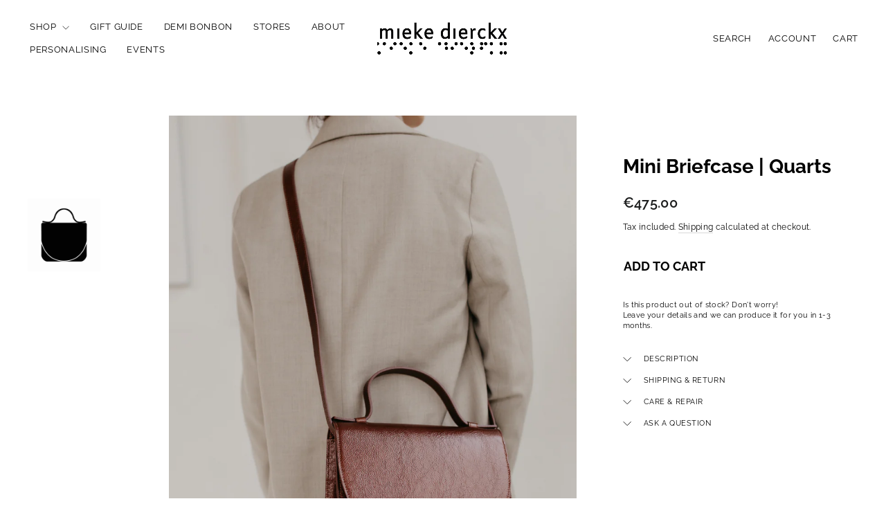

--- FILE ---
content_type: text/html; charset=utf-8
request_url: https://miekedierckx.be/collections/stone-collection/products/mini-briefcase-quarts-crinkled
body_size: 34223
content:
<!doctype html>
<html class="no-js" lang="en" dir="ltr">
<head>
  <meta charset="utf-8">
  <meta http-equiv="X-UA-Compatible" content="IE=edge,chrome=1">
  <meta name="viewport" content="width=device-width,initial-scale=1">
  <meta name="theme-color" content="#111111">
  <link rel="canonical" href="https://miekedierckx.be/products/mini-briefcase-quarts-crinkled">
  <link rel="preconnect" href="https://cdn.shopify.com" crossorigin>
  <link rel="preconnect" href="https://fonts.shopifycdn.com" crossorigin>
  <link rel="dns-prefetch" href="https://productreviews.shopifycdn.com">
  <link rel="dns-prefetch" href="https://ajax.googleapis.com">
  <link rel="dns-prefetch" href="https://maps.googleapis.com">
  <link rel="dns-prefetch" href="https://maps.gstatic.com"><link rel="shortcut icon" href="//miekedierckx.be/cdn/shop/files/favicon_32x32.jpg?v=1613530735" type="image/png" /><title>Mini Briefcase | Quarts
&ndash; Mieke Dierckx
</title>
<meta name="description" content="The Mini Briefcase: Our classic Mini Briefcase.  Dimensions: 25 x 20 x 12 cm. Inner pocket and keychain clip. Magnetic closure. Fabric lining. Adaptable strap. Maximum weight: 4 kg."><meta property="og:site_name" content="Mieke Dierckx">
  <meta property="og:url" content="https://miekedierckx.be/products/mini-briefcase-quarts-crinkled">
  <meta property="og:title" content="Mini Briefcase | Quarts">
  <meta property="og:type" content="product">
  <meta property="og:description" content="The Mini Briefcase: Our classic Mini Briefcase.  Dimensions: 25 x 20 x 12 cm. Inner pocket and keychain clip. Magnetic closure. Fabric lining. Adaptable strap. Maximum weight: 4 kg."><meta property="og:image" content="http://miekedierckx.be/cdn/shop/files/1S4A9007_dbcfceb8-5174-4ed3-baa7-2c8e4a396ccd.jpg?v=1695371351">
    <meta property="og:image:secure_url" content="https://miekedierckx.be/cdn/shop/files/1S4A9007_dbcfceb8-5174-4ed3-baa7-2c8e4a396ccd.jpg?v=1695371351">
    <meta property="og:image:width" content="1365">
    <meta property="og:image:height" content="2048"><meta name="twitter:site" content="@">
  <meta name="twitter:card" content="summary_large_image">
  <meta name="twitter:title" content="Mini Briefcase | Quarts">
  <meta name="twitter:description" content="The Mini Briefcase: Our classic Mini Briefcase.  Dimensions: 25 x 20 x 12 cm. Inner pocket and keychain clip. Magnetic closure. Fabric lining. Adaptable strap. Maximum weight: 4 kg.">
<style data-shopify>@font-face {
  font-family: Raleway;
  font-weight: 700;
  font-style: normal;
  font-display: swap;
  src: url("//miekedierckx.be/cdn/fonts/raleway/raleway_n7.740cf9e1e4566800071db82eeca3cca45f43ba63.woff2") format("woff2"),
       url("//miekedierckx.be/cdn/fonts/raleway/raleway_n7.84943791ecde186400af8db54cf3b5b5e5049a8f.woff") format("woff");
}

  @font-face {
  font-family: Raleway;
  font-weight: 400;
  font-style: normal;
  font-display: swap;
  src: url("//miekedierckx.be/cdn/fonts/raleway/raleway_n4.2c76ddd103ff0f30b1230f13e160330ff8b2c68a.woff2") format("woff2"),
       url("//miekedierckx.be/cdn/fonts/raleway/raleway_n4.c057757dddc39994ad5d9c9f58e7c2c2a72359a9.woff") format("woff");
}


  @font-face {
  font-family: Raleway;
  font-weight: 600;
  font-style: normal;
  font-display: swap;
  src: url("//miekedierckx.be/cdn/fonts/raleway/raleway_n6.87db7132fdf2b1a000ff834d3753ad5731e10d88.woff2") format("woff2"),
       url("//miekedierckx.be/cdn/fonts/raleway/raleway_n6.ad26493e9aeb22e08a6282f7bed6ea8ab7c3927f.woff") format("woff");
}

  @font-face {
  font-family: Raleway;
  font-weight: 400;
  font-style: italic;
  font-display: swap;
  src: url("//miekedierckx.be/cdn/fonts/raleway/raleway_i4.aaa73a72f55a5e60da3e9a082717e1ed8f22f0a2.woff2") format("woff2"),
       url("//miekedierckx.be/cdn/fonts/raleway/raleway_i4.650670cc243082f8988ecc5576b6d613cfd5a8ee.woff") format("woff");
}

  @font-face {
  font-family: Raleway;
  font-weight: 600;
  font-style: italic;
  font-display: swap;
  src: url("//miekedierckx.be/cdn/fonts/raleway/raleway_i6.3ca54d7a36de0718dd80fae3527e1a64a421eeb8.woff2") format("woff2"),
       url("//miekedierckx.be/cdn/fonts/raleway/raleway_i6.b468b8770307bd25eee5b284ea3424978349afe2.woff") format("woff");
}

</style><link href="//miekedierckx.be/cdn/shop/t/17/assets/theme.css?v=4430842272789065491729156458" rel="stylesheet" type="text/css" media="all" />
  <link href="//miekedierckx.be/cdn/shop/t/17/assets/ftb.css?v=152745630046248990121760529622" rel="stylesheet" type="text/css" media="all" />
<style data-shopify>:root {
    --typeHeaderPrimary: Raleway;
    --typeHeaderFallback: sans-serif;
    --typeHeaderSize: 36px;
    --typeHeaderWeight: 700;
    --typeHeaderLineHeight: 1;
    --typeHeaderSpacing: 0.0em;

    --typeBasePrimary:Raleway;
    --typeBaseFallback:sans-serif;
    --typeBaseSize: 14px;
    --typeBaseWeight: 400;
    --typeBaseSpacing: 0.025em;
    --typeBaseLineHeight: 1.4;
    --typeBaselineHeightMinus01: 1.3;

    --typeCollectionTitle: 20px;

    --iconWeight: 2px;
    --iconLinecaps: miter;

    
        --buttonRadius: 0;
    

    --colorGridOverlayOpacity: 0.1;
    }

    .placeholder-content {
    background-image: linear-gradient(100deg, #ffffff 40%, #f7f7f7 63%, #ffffff 79%);
    }</style><script>
    document.documentElement.className = document.documentElement.className.replace('no-js', 'js');

    window.theme = window.theme || {};
    theme.routes = {
      home: "/",
      cart: "/cart.js",
      cartPage: "/cart",
      cartAdd: "/cart/add.js",
      cartChange: "/cart/change.js",
      search: "/search",
      predictiveSearch: "/search/suggest"
    };
    theme.strings = {
      soldOut: "Sold Out",
      unavailable: "Unavailable",
      inStockLabel: "In stock, ready to ship",
      oneStockLabel: "Low stock - [count] item left",
      otherStockLabel: "Low stock - [count] items left",
      willNotShipUntil: "Ready to ship [date]",
      willBeInStockAfter: "Back in stock [date]",
      waitingForStock: "Backordered, shipping soon",
      savePrice: "Save [saved_amount]",
      cartEmpty: "Your cart is currently empty.",
      cartTermsConfirmation: "You must agree with the terms and conditions of sales to check out",
      searchCollections: "Collections",
      searchPages: "Pages",
      searchArticles: "Articles",
      productFrom: "from ",
      maxQuantity: "You can only have [quantity] of [title] in your cart."
    };
    theme.settings = {
      cartType: "drawer",
      isCustomerTemplate: false,
      moneyFormat: "€{{amount}}",
      saveType: "percent",
      productImageSize: "natural",
      productImageCover: false,
      predictiveSearch: true,
      predictiveSearchType: null,
      predictiveSearchVendor: false,
      predictiveSearchPrice: false,
      quickView: false,
      themeName: 'Impulse',
      themeVersion: "7.5.2"
    };
  </script>

  <script>window.performance && window.performance.mark && window.performance.mark('shopify.content_for_header.start');</script><meta name="google-site-verification" content="wUyV_5I6-VFT0ITY6hEq6pMG1iFIyRhpa98df9Uigvg">
<meta id="shopify-digital-wallet" name="shopify-digital-wallet" content="/20121185/digital_wallets/dialog">
<link rel="alternate" type="application/json+oembed" href="https://miekedierckx.be/products/mini-briefcase-quarts-crinkled.oembed">
<script async="async" src="/checkouts/internal/preloads.js?locale=en-BE"></script>
<script id="shopify-features" type="application/json">{"accessToken":"bf052ed4ae1b63cdbc9b58e8947f1d20","betas":["rich-media-storefront-analytics"],"domain":"miekedierckx.be","predictiveSearch":true,"shopId":20121185,"locale":"en"}</script>
<script>var Shopify = Shopify || {};
Shopify.shop = "mieke-dierckx.myshopify.com";
Shopify.locale = "en";
Shopify.currency = {"active":"EUR","rate":"1.0"};
Shopify.country = "BE";
Shopify.theme = {"name":"FTB Impulse October 24","id":173118652759,"schema_name":"Impulse","schema_version":"7.5.2","theme_store_id":857,"role":"main"};
Shopify.theme.handle = "null";
Shopify.theme.style = {"id":null,"handle":null};
Shopify.cdnHost = "miekedierckx.be/cdn";
Shopify.routes = Shopify.routes || {};
Shopify.routes.root = "/";</script>
<script type="module">!function(o){(o.Shopify=o.Shopify||{}).modules=!0}(window);</script>
<script>!function(o){function n(){var o=[];function n(){o.push(Array.prototype.slice.apply(arguments))}return n.q=o,n}var t=o.Shopify=o.Shopify||{};t.loadFeatures=n(),t.autoloadFeatures=n()}(window);</script>
<script id="shop-js-analytics" type="application/json">{"pageType":"product"}</script>
<script defer="defer" async type="module" src="//miekedierckx.be/cdn/shopifycloud/shop-js/modules/v2/client.init-shop-cart-sync_dlpDe4U9.en.esm.js"></script>
<script defer="defer" async type="module" src="//miekedierckx.be/cdn/shopifycloud/shop-js/modules/v2/chunk.common_FunKbpTJ.esm.js"></script>
<script type="module">
  await import("//miekedierckx.be/cdn/shopifycloud/shop-js/modules/v2/client.init-shop-cart-sync_dlpDe4U9.en.esm.js");
await import("//miekedierckx.be/cdn/shopifycloud/shop-js/modules/v2/chunk.common_FunKbpTJ.esm.js");

  window.Shopify.SignInWithShop?.initShopCartSync?.({"fedCMEnabled":true,"windoidEnabled":true});

</script>
<script>(function() {
  var isLoaded = false;
  function asyncLoad() {
    if (isLoaded) return;
    isLoaded = true;
    var urls = ["https:\/\/cdn.weglot.com\/weglot_script_tag.js?shop=mieke-dierckx.myshopify.com","\/\/www.powr.io\/powr.js?powr-token=mieke-dierckx.myshopify.com\u0026external-type=shopify\u0026shop=mieke-dierckx.myshopify.com","https:\/\/cdn.shopify.com\/s\/files\/1\/2012\/1185\/t\/7\/assets\/globo.swatch.init.js?shop=mieke-dierckx.myshopify.com","\/\/secure.apps.shappify.com\/apps\/bundle\/generate_bundle.php?shop=mieke-dierckx.myshopify.com","\/\/bundles.boldapps.net\/bundles_install_check.js?shop=mieke-dierckx.myshopify.com","\/\/secure.apps.shappify.com\/apps\/bundle\/generate_bundle.php?shop=mieke-dierckx.myshopify.com","\/\/secure.apps.shappify.com\/apps\/bundle\/generate_bundle.php?shop=mieke-dierckx.myshopify.com","\/\/bundles.boldapps.net\/bundles_install_check.js?shop=mieke-dierckx.myshopify.com","https:\/\/cdn.nfcube.com\/ffef7bb855669e529c1ac83d30fce437.js?shop=mieke-dierckx.myshopify.com"];
    for (var i = 0; i < urls.length; i++) {
      var s = document.createElement('script');
      s.type = 'text/javascript';
      s.async = true;
      s.src = urls[i];
      var x = document.getElementsByTagName('script')[0];
      x.parentNode.insertBefore(s, x);
    }
  };
  if(window.attachEvent) {
    window.attachEvent('onload', asyncLoad);
  } else {
    window.addEventListener('load', asyncLoad, false);
  }
})();</script>
<script id="__st">var __st={"a":20121185,"offset":3600,"reqid":"ac537d12-970f-4956-9a4e-40411ee0bafd-1765678506","pageurl":"miekedierckx.be\/collections\/stone-collection\/products\/mini-briefcase-quarts-crinkled","u":"3a31478e982f","p":"product","rtyp":"product","rid":8368370024791};</script>
<script>window.ShopifyPaypalV4VisibilityTracking = true;</script>
<script id="captcha-bootstrap">!function(){'use strict';const t='contact',e='account',n='new_comment',o=[[t,t],['blogs',n],['comments',n],[t,'customer']],c=[[e,'customer_login'],[e,'guest_login'],[e,'recover_customer_password'],[e,'create_customer']],r=t=>t.map((([t,e])=>`form[action*='/${t}']:not([data-nocaptcha='true']) input[name='form_type'][value='${e}']`)).join(','),a=t=>()=>t?[...document.querySelectorAll(t)].map((t=>t.form)):[];function s(){const t=[...o],e=r(t);return a(e)}const i='password',u='form_key',d=['recaptcha-v3-token','g-recaptcha-response','h-captcha-response',i],f=()=>{try{return window.sessionStorage}catch{return}},m='__shopify_v',_=t=>t.elements[u];function p(t,e,n=!1){try{const o=window.sessionStorage,c=JSON.parse(o.getItem(e)),{data:r}=function(t){const{data:e,action:n}=t;return t[m]||n?{data:e,action:n}:{data:t,action:n}}(c);for(const[e,n]of Object.entries(r))t.elements[e]&&(t.elements[e].value=n);n&&o.removeItem(e)}catch(o){console.error('form repopulation failed',{error:o})}}const l='form_type',E='cptcha';function T(t){t.dataset[E]=!0}const w=window,h=w.document,L='Shopify',v='ce_forms',y='captcha';let A=!1;((t,e)=>{const n=(g='f06e6c50-85a8-45c8-87d0-21a2b65856fe',I='https://cdn.shopify.com/shopifycloud/storefront-forms-hcaptcha/ce_storefront_forms_captcha_hcaptcha.v1.5.2.iife.js',D={infoText:'Protected by hCaptcha',privacyText:'Privacy',termsText:'Terms'},(t,e,n)=>{const o=w[L][v],c=o.bindForm;if(c)return c(t,g,e,D).then(n);var r;o.q.push([[t,g,e,D],n]),r=I,A||(h.body.append(Object.assign(h.createElement('script'),{id:'captcha-provider',async:!0,src:r})),A=!0)});var g,I,D;w[L]=w[L]||{},w[L][v]=w[L][v]||{},w[L][v].q=[],w[L][y]=w[L][y]||{},w[L][y].protect=function(t,e){n(t,void 0,e),T(t)},Object.freeze(w[L][y]),function(t,e,n,w,h,L){const[v,y,A,g]=function(t,e,n){const i=e?o:[],u=t?c:[],d=[...i,...u],f=r(d),m=r(i),_=r(d.filter((([t,e])=>n.includes(e))));return[a(f),a(m),a(_),s()]}(w,h,L),I=t=>{const e=t.target;return e instanceof HTMLFormElement?e:e&&e.form},D=t=>v().includes(t);t.addEventListener('submit',(t=>{const e=I(t);if(!e)return;const n=D(e)&&!e.dataset.hcaptchaBound&&!e.dataset.recaptchaBound,o=_(e),c=g().includes(e)&&(!o||!o.value);(n||c)&&t.preventDefault(),c&&!n&&(function(t){try{if(!f())return;!function(t){const e=f();if(!e)return;const n=_(t);if(!n)return;const o=n.value;o&&e.removeItem(o)}(t);const e=Array.from(Array(32),(()=>Math.random().toString(36)[2])).join('');!function(t,e){_(t)||t.append(Object.assign(document.createElement('input'),{type:'hidden',name:u})),t.elements[u].value=e}(t,e),function(t,e){const n=f();if(!n)return;const o=[...t.querySelectorAll(`input[type='${i}']`)].map((({name:t})=>t)),c=[...d,...o],r={};for(const[a,s]of new FormData(t).entries())c.includes(a)||(r[a]=s);n.setItem(e,JSON.stringify({[m]:1,action:t.action,data:r}))}(t,e)}catch(e){console.error('failed to persist form',e)}}(e),e.submit())}));const S=(t,e)=>{t&&!t.dataset[E]&&(n(t,e.some((e=>e===t))),T(t))};for(const o of['focusin','change'])t.addEventListener(o,(t=>{const e=I(t);D(e)&&S(e,y())}));const B=e.get('form_key'),M=e.get(l),P=B&&M;t.addEventListener('DOMContentLoaded',(()=>{const t=y();if(P)for(const e of t)e.elements[l].value===M&&p(e,B);[...new Set([...A(),...v().filter((t=>'true'===t.dataset.shopifyCaptcha))])].forEach((e=>S(e,t)))}))}(h,new URLSearchParams(w.location.search),n,t,e,['guest_login'])})(!0,!0)}();</script>
<script integrity="sha256-52AcMU7V7pcBOXWImdc/TAGTFKeNjmkeM1Pvks/DTgc=" data-source-attribution="shopify.loadfeatures" defer="defer" src="//miekedierckx.be/cdn/shopifycloud/storefront/assets/storefront/load_feature-81c60534.js" crossorigin="anonymous"></script>
<script data-source-attribution="shopify.dynamic_checkout.dynamic.init">var Shopify=Shopify||{};Shopify.PaymentButton=Shopify.PaymentButton||{isStorefrontPortableWallets:!0,init:function(){window.Shopify.PaymentButton.init=function(){};var t=document.createElement("script");t.src="https://miekedierckx.be/cdn/shopifycloud/portable-wallets/latest/portable-wallets.en.js",t.type="module",document.head.appendChild(t)}};
</script>
<script data-source-attribution="shopify.dynamic_checkout.buyer_consent">
  function portableWalletsHideBuyerConsent(e){var t=document.getElementById("shopify-buyer-consent"),n=document.getElementById("shopify-subscription-policy-button");t&&n&&(t.classList.add("hidden"),t.setAttribute("aria-hidden","true"),n.removeEventListener("click",e))}function portableWalletsShowBuyerConsent(e){var t=document.getElementById("shopify-buyer-consent"),n=document.getElementById("shopify-subscription-policy-button");t&&n&&(t.classList.remove("hidden"),t.removeAttribute("aria-hidden"),n.addEventListener("click",e))}window.Shopify?.PaymentButton&&(window.Shopify.PaymentButton.hideBuyerConsent=portableWalletsHideBuyerConsent,window.Shopify.PaymentButton.showBuyerConsent=portableWalletsShowBuyerConsent);
</script>
<script data-source-attribution="shopify.dynamic_checkout.cart.bootstrap">document.addEventListener("DOMContentLoaded",(function(){function t(){return document.querySelector("shopify-accelerated-checkout-cart, shopify-accelerated-checkout")}if(t())Shopify.PaymentButton.init();else{new MutationObserver((function(e,n){t()&&(Shopify.PaymentButton.init(),n.disconnect())})).observe(document.body,{childList:!0,subtree:!0})}}));
</script>

<script>window.performance && window.performance.mark && window.performance.mark('shopify.content_for_header.end');</script>

  <script src="//miekedierckx.be/cdn/shop/t/17/assets/vendor-scripts-v11.js" defer="defer"></script><script src="//miekedierckx.be/cdn/shop/t/17/assets/theme.js?v=5752361098415077631728328007" defer="defer"></script>
   <script>window.BOLD = window.BOLD || {};
    window.BOLD.common = window.BOLD.common || {};
    window.BOLD.common.Shopify = window.BOLD.common.Shopify || {};

    window.BOLD.common.Shopify.shop = {
        domain: 'miekedierckx.be',
        permanent_domain: 'mieke-dierckx.myshopify.com',
        url: 'https://miekedierckx.be',
        secure_url: 'https://miekedierckx.be',
        money_format: "€{{amount}}",
        currency: "EUR"
    };

    window.BOLD.common.Shopify.cart = {"note":null,"attributes":{},"original_total_price":0,"total_price":0,"total_discount":0,"total_weight":0.0,"item_count":0,"items":[],"requires_shipping":false,"currency":"EUR","items_subtotal_price":0,"cart_level_discount_applications":[],"checkout_charge_amount":0};
    window.BOLD.common.template = 'product';window.BOLD.common.Shopify.formatMoney = function(money, format) {
        function n(t, e) {
            return "undefined" == typeof t ? e : t
        }
        function r(t, e, r, i) {
            if (e = n(e, 2),
            r = n(r, ","),
            i = n(i, "."),
            isNaN(t) || null == t)
                return 0;
            t = (t / 100).toFixed(e);
            var o = t.split(".")
              , a = o[0].replace(/(\d)(?=(\d\d\d)+(?!\d))/g, "$1" + r)
              , s = o[1] ? i + o[1] : "";
            return a + s
        }
        "string" == typeof money && (money = money.replace(".", ""));
        var i = ""
          , o = /\{\{\s*(\w+)\s*\}\}/
          , a = format || window.BOLD.common.Shopify.shop.money_format || window.Shopify.money_format || "$ {{ amount }}";
        switch (a.match(o)[1]) {
            case "amount":
                i = r(money, 2);
                break;
            case "amount_no_decimals":
                i = r(money, 0);
                break;
            case "amount_with_comma_separator":
                i = r(money, 2, ".", ",");
                break;
            case "amount_no_decimals_with_comma_separator":
                i = r(money, 0, ".", ",");
                break;
            case "amount_with_space_separator":
                i = r(money, 2, ".", " ");
                break;
            case "amount_no_decimals_with_space_separator":
                i = r(money, 0, ".", " ");
                break;
        }
        return a.replace(o, i);
    };

    window.BOLD.common.Shopify.saveProduct = function (handle, product) {
        if (typeof handle === 'string' && typeof window.BOLD.common.Shopify.products[handle] === 'undefined') {
            if (typeof product === 'number') {
                window.BOLD.common.Shopify.handles[product] = handle;
                product = { id: product };
            }
            window.BOLD.common.Shopify.products[handle] = product;
        }
    };

	window.BOLD.common.Shopify.saveVariant = function (variant_id, variant) {
		if (typeof variant_id === 'number' && typeof window.BOLD.common.Shopify.variants[variant_id] === 'undefined') {
			window.BOLD.common.Shopify.variants[variant_id] = variant;
		}
	};window.BOLD.common.Shopify.products = window.BOLD.common.Shopify.products || {};
    window.BOLD.common.Shopify.variants = window.BOLD.common.Shopify.variants || {};
    window.BOLD.common.Shopify.handles = window.BOLD.common.Shopify.handles || {};window.BOLD.common.Shopify.handle = "mini-briefcase-quarts-crinkled"
window.BOLD.common.Shopify.saveProduct("mini-briefcase-quarts-crinkled", 8368370024791);window.BOLD.common.Shopify.saveVariant(46493423501655, {product_id: 8368370024791, price: 47500, group_id: 'null'});window.BOLD.common.Shopify.saveProduct("scales-ruby", 8573971726679);window.BOLD.common.Shopify.saveVariant(47128832344407, {product_id: 8573971726679, price: 38500, group_id: 'null'});window.BOLD.common.Shopify.saveProduct("belt-bag-belt-xl-ruby-half-moon-ruby", 8524571148631);window.BOLD.common.Shopify.saveVariant(46993146970455, {product_id: 8524571148631, price: 36500, group_id: 'null'});window.BOLD.common.Shopify.saveProduct("oval-mini-bag-ruby", 8429492568407);window.BOLD.common.Shopify.saveVariant(46761842344279, {product_id: 8429492568407, price: 25000, group_id: 'null'});window.BOLD.common.Shopify.saveProduct("keychain-scales-citrine", 8591937929559);window.BOLD.common.Shopify.saveVariant(47178875502935, {product_id: 8591937929559, price: 4000, group_id: 'null'});window.BOLD.common.Shopify.saveProduct("micro-briefcase-citrine-crinkled", 8368345907543);window.BOLD.common.Shopify.saveVariant(46493363241303, {product_id: 8368345907543, price: 35000, group_id: 'null'});window.BOLD.common.Shopify.saveProduct("single-saddle-garnet", 8509988667735);window.BOLD.common.Shopify.saveVariant(46961040752983, {product_id: 8509988667735, price: 48500, group_id: 'null'});window.BOLD.common.Shopify.saveProduct("double-pouch-garnet", 8550937264471);window.BOLD.common.Shopify.saveVariant(47061648671063, {product_id: 8550937264471, price: 37500, group_id: 'null'});window.BOLD.common.Shopify.saveProduct("keychain-scales-ruby", 8591938421079);window.BOLD.common.Shopify.saveVariant(47178876748119, {product_id: 8591938421079, price: 4000, group_id: 'null'});window.BOLD.common.Shopify.saveProduct("micro-briefcase-quarts-crinkled", 8368363635031);window.BOLD.common.Shopify.saveVariant(46493407183191, {product_id: 8368363635031, price: 35000, group_id: 'null'});window.BOLD.common.Shopify.saveProduct("mini-bowling-bag-tricolor-stone", 8431308276055);window.BOLD.common.Shopify.saveVariant(46767142371671, {product_id: 8431308276055, price: 54500, group_id: 'null'});window.BOLD.common.Shopify.saveProduct("micro-briefcase-ruby-crinkled", 8368354885975);window.BOLD.common.Shopify.saveVariant(46493383950679, {product_id: 8368354885975, price: 35000, group_id: 'null'});window.BOLD.common.Shopify.saveProduct("pxl-noticy-quarts", 8386592375127);window.BOLD.common.Shopify.saveVariant(46659569680727, {product_id: 8386592375127, price: 12500, group_id: 'null'});window.BOLD.common.Shopify.saveProduct("boat-bag-garnet", 8510007214423);window.BOLD.common.Shopify.saveVariant(46961066180951, {product_id: 8510007214423, price: 43000, group_id: 'null'});window.BOLD.common.Shopify.saveProduct("micro-briefcase-basalt", 8429837091159);window.BOLD.common.Shopify.saveVariant(46762445734231, {product_id: 8429837091159, price: 35000, group_id: 'null'});window.BOLD.common.Shopify.saveProduct("belt-bag-belt-xl-garnet-half-moon-garnet-pastille-garnet", 8524564922711);window.BOLD.common.Shopify.saveVariant(46993114530135, {product_id: 8524564922711, price: 44000, group_id: 'null'});window.BOLD.common.Shopify.saveProduct("mini-briefcase-garnet", 8507866415447);window.BOLD.common.Shopify.saveVariant(46954851991895, {product_id: 8507866415447, price: 47500, group_id: 'null'});window.BOLD.common.Shopify.saveProduct("micro-briefcase-sapphire-crinkled", 8368350888279);window.BOLD.common.Shopify.saveVariant(46493373235543, {product_id: 8368350888279, price: 35000, group_id: 'null'});window.BOLD.common.Shopify.saveProduct("mini-briefcase-quarts-crinkled", 8368370024791);window.BOLD.common.Shopify.saveVariant(46493423501655, {product_id: 8368370024791, price: 47500, group_id: 'null'});window.BOLD.common.Shopify.saveProduct("bucket-bag-garnet", 8510012096855);window.BOLD.common.Shopify.saveVariant(46961088528727, {product_id: 8510012096855, price: 53000, group_id: 'null'});window.BOLD.common.Shopify.saveProduct("belt-bag-belt-xl-sapphire-half-moon-sapphire", 8524572328279);window.BOLD.common.Shopify.saveVariant(46993150280023, {product_id: 8524572328279, price: 36500, group_id: 'null'});window.BOLD.common.Shopify.saveProduct("mini-briefcase-citrine-crinkled", 8368339812695);window.BOLD.common.Shopify.saveVariant(46493352919383, {product_id: 8368339812695, price: 47500, group_id: 'null'});window.BOLD.common.Shopify.saveProduct("double-pouch-ruby", 8573969531223);window.BOLD.common.Shopify.saveVariant(47128829428055, {product_id: 8573969531223, price: 37500, group_id: 'null'});window.BOLD.common.Shopify.saveProduct("double-shopper-tricolor-stone", 8431306834263);window.BOLD.common.Shopify.saveVariant(46767127298391, {product_id: 8431306834263, price: 47500, group_id: 'null'});window.BOLD.common.Shopify.saveProduct("copy-of-micro-briefcase-ruby", 8480457261399);window.BOLD.common.Shopify.saveVariant(46889085075799, {product_id: 8480457261399, price: 35000, group_id: 'null'});window.BOLD.common.Shopify.saveProduct("belt-bag-belt-xl-garnet-half-moon-garnet", 8524560925015);window.BOLD.common.Shopify.saveVariant(46993102307671, {product_id: 8524560925015, price: 36500, group_id: 'null'});window.BOLD.common.Shopify.saveProduct("weekender-tricolor-stone", 8431308898647);window.BOLD.common.Shopify.saveVariant(46767148400983, {product_id: 8431308898647, price: 63500, group_id: 'null'});window.BOLD.common.Shopify.saveProduct("mini-briefcase-opal", 8429817692503);window.BOLD.common.Shopify.saveVariant(46762411852119, {product_id: 8429817692503, price: 47500, group_id: 'null'});window.BOLD.common.Shopify.saveProduct("mini-briefcase-ruby-glow", 8429654770007);window.BOLD.common.Shopify.saveVariant(46762141974871, {product_id: 8429654770007, price: 47500, group_id: 'null'});window.BOLD.common.Shopify.saveProduct("midi-briefcase-ruby", 8550938673495);window.BOLD.common.Shopify.saveVariant(47061654831447, {product_id: 8550938673495, price: 57500, group_id: 'null'});window.BOLD.common.Shopify.saveProduct("belt-bag-belt-xl-citrine-half-moon-citrine", 8552027062615);window.BOLD.common.Shopify.saveVariant(47064345674071, {product_id: 8552027062615, price: 36500, group_id: 'null'});window.BOLD.common.Shopify.saveProduct("oval-mini-bag-quarts", 8599651451223);window.BOLD.common.Shopify.saveVariant(47205931090263, {product_id: 8599651451223, price: 25000, group_id: 'null'});window.BOLD.common.Shopify.saveProduct("mini-scales-garnet", 8687823520087);window.BOLD.common.Shopify.saveVariant(47493587337559, {product_id: 8687823520087, price: 38000, group_id: 'null'});window.BOLD.common.Shopify.saveProduct("mini-scales-sapphire", 8687824798039);window.BOLD.common.Shopify.saveVariant(47493590712663, {product_id: 8687824798039, price: 38000, group_id: 'null'});window.BOLD.common.Shopify.saveProduct("double-pouch-sapphire", 8687828107607);window.BOLD.common.Shopify.saveVariant(47493598544215, {product_id: 8687828107607, price: 37500, group_id: 'null'});window.BOLD.common.Shopify.saveProduct("bowling-bag-xl-quarts", 8735668666711);window.BOLD.common.Shopify.saveVariant(47645055254871, {product_id: 8735668666711, price: 65500, group_id: 'null'});window.BOLD.common.Shopify.saveProduct("bowling-bag-xl-garnet", 8735670305111);window.BOLD.common.Shopify.saveVariant(47645058892119, {product_id: 8735670305111, price: 65500, group_id: 'null'});window.BOLD.common.Shopify.saveProduct("weekender-quarts", 8735671714135);window.BOLD.common.Shopify.saveVariant(47645060825431, {product_id: 8735671714135, price: 63500, group_id: 'null'});window.BOLD.common.Shopify.saveProduct("weekender-garnet", 8735672598871);window.BOLD.common.Shopify.saveVariant(47645061808471, {product_id: 8735672598871, price: 63500, group_id: 'null'});window.BOLD.common.Shopify.saveProduct("oval-mini-bag-sapphire", 8735712837975);window.BOLD.common.Shopify.saveVariant(47645208412503, {product_id: 8735712837975, price: 25000, group_id: 'null'});window.BOLD.common.Shopify.saveProduct("bridal-collection-folded-clutch-quarts", 8788312326487);window.BOLD.common.Shopify.saveVariant(47695050735959, {product_id: 8788312326487, price: 25000, group_id: 'null'});window.BOLD.common.Shopify.saveProduct("bridal-collection-zip-clutch-quarts", 8788688699735);window.BOLD.common.Shopify.saveVariant(47695204647255, {product_id: 8788688699735, price: 18500, group_id: 'null'});window.BOLD.common.Shopify.saveProduct("bridal-collection-zip-clutch-citrine", 8788710031703);window.BOLD.common.Shopify.saveVariant(47695224111447, {product_id: 8788710031703, price: 18500, group_id: 'null'});window.BOLD.common.Shopify.saveProduct("bridal-collection-zip-clutch-garnet", 8788715503959);window.BOLD.common.Shopify.saveVariant(47695226011991, {product_id: 8788715503959, price: 18500, group_id: 'null'});window.BOLD.common.Shopify.saveProduct("mini-scales-citrine", 8788898087255);window.BOLD.common.Shopify.saveVariant(47695325626711, {product_id: 8788898087255, price: 38000, group_id: 'null'});window.BOLD.common.Shopify.saveProduct("keychain-scales-quarts", 8842238394711);window.BOLD.common.Shopify.saveVariant(47724136563031, {product_id: 8842238394711, price: 4000, group_id: 'null'});window.BOLD.common.Shopify.saveProduct("oval-mini-bag-garnet", 8842245112151);window.BOLD.common.Shopify.saveVariant(47724140101975, {product_id: 8842245112151, price: 25000, group_id: 'null'});window.BOLD.common.Shopify.saveProduct("copy-of-boat-bag-quarts-citrine", 8842539336023);window.BOLD.common.Shopify.saveVariant(47724289392983, {product_id: 8842539336023, price: 43000, group_id: 'null'});window.BOLD.common.Shopify.saveProduct("oval-mini-bag-citrine", 8842761863511);window.BOLD.common.Shopify.saveVariant(47724453364055, {product_id: 8842761863511, price: 25000, group_id: 'null'});window.BOLD.common.Shopify.saveProduct("belt-bag-belt-xl-quarts-rectangle-quarts-oval-belt-quarts", 8893379510615);window.BOLD.common.Shopify.saveVariant(47750695551319, {product_id: 8893379510615, price: 41000, group_id: 'null'});window.BOLD.common.Shopify.saveProduct("belt-bag-belt-xl-garnet-oval-belt-garnet-rectangle-garnet", 8899573252439);window.BOLD.common.Shopify.saveVariant(47753293627735, {product_id: 8899573252439, price: 41000, group_id: 'null'});window.BOLD.common.Shopify.metafields = window.BOLD.common.Shopify.metafields || {};window.BOLD.common.Shopify.metafields["bold_rp"] = {};window.BOLD.common.cacheParams = window.BOLD.common.cacheParams || {};
    window.BOLD.common.cacheParams.bundles = 1704545931;

</script>

<script src="https://bundles.boldapps.net/js/bundles.js" type="text/javascript"></script>
<link href="//miekedierckx.be/cdn/shop/t/17/assets/bold-bundles.css?v=118305445084619198581734450524" rel="stylesheet" type="text/css" media="all" />
<!-- BEGIN app block: shopify://apps/weglot-translate-your-store/blocks/weglot/3097482a-fafe-42ff-bc33-ea19e35c4a20 -->





  


<!--Start Weglot Script-->
<script src="https://cdn.weglot.com/weglot.min.js?api_key=" async></script>
<!--End Weglot Script-->

<!-- END app block --><!-- BEGIN app block: shopify://apps/klaviyo-email-marketing-sms/blocks/klaviyo-onsite-embed/2632fe16-c075-4321-a88b-50b567f42507 -->












  <script async src="https://static.klaviyo.com/onsite/js/VBfau2/klaviyo.js?company_id=VBfau2"></script>
  <script>!function(){if(!window.klaviyo){window._klOnsite=window._klOnsite||[];try{window.klaviyo=new Proxy({},{get:function(n,i){return"push"===i?function(){var n;(n=window._klOnsite).push.apply(n,arguments)}:function(){for(var n=arguments.length,o=new Array(n),w=0;w<n;w++)o[w]=arguments[w];var t="function"==typeof o[o.length-1]?o.pop():void 0,e=new Promise((function(n){window._klOnsite.push([i].concat(o,[function(i){t&&t(i),n(i)}]))}));return e}}})}catch(n){window.klaviyo=window.klaviyo||[],window.klaviyo.push=function(){var n;(n=window._klOnsite).push.apply(n,arguments)}}}}();</script>

  
    <script id="viewed_product">
      if (item == null) {
        var _learnq = _learnq || [];

        var MetafieldReviews = null
        var MetafieldYotpoRating = null
        var MetafieldYotpoCount = null
        var MetafieldLooxRating = null
        var MetafieldLooxCount = null
        var okendoProduct = null
        var okendoProductReviewCount = null
        var okendoProductReviewAverageValue = null
        try {
          // The following fields are used for Customer Hub recently viewed in order to add reviews.
          // This information is not part of __kla_viewed. Instead, it is part of __kla_viewed_reviewed_items
          MetafieldReviews = {};
          MetafieldYotpoRating = null
          MetafieldYotpoCount = null
          MetafieldLooxRating = null
          MetafieldLooxCount = null

          okendoProduct = null
          // If the okendo metafield is not legacy, it will error, which then requires the new json formatted data
          if (okendoProduct && 'error' in okendoProduct) {
            okendoProduct = null
          }
          okendoProductReviewCount = okendoProduct ? okendoProduct.reviewCount : null
          okendoProductReviewAverageValue = okendoProduct ? okendoProduct.reviewAverageValue : null
        } catch (error) {
          console.error('Error in Klaviyo onsite reviews tracking:', error);
        }

        var item = {
          Name: "Mini Briefcase | Quarts",
          ProductID: 8368370024791,
          Categories: ["All","Bags","Crossbody bags","Medium Bags","Mini Briefcase","Stone Collection"],
          ImageURL: "https://miekedierckx.be/cdn/shop/files/1S4A9007_dbcfceb8-5174-4ed3-baa7-2c8e4a396ccd_grande.jpg?v=1695371351",
          URL: "https://miekedierckx.be/products/mini-briefcase-quarts-crinkled",
          Brand: "Mieke Dierckx",
          Price: "€475.00",
          Value: "475.00",
          CompareAtPrice: "€0.00"
        };
        _learnq.push(['track', 'Viewed Product', item]);
        _learnq.push(['trackViewedItem', {
          Title: item.Name,
          ItemId: item.ProductID,
          Categories: item.Categories,
          ImageUrl: item.ImageURL,
          Url: item.URL,
          Metadata: {
            Brand: item.Brand,
            Price: item.Price,
            Value: item.Value,
            CompareAtPrice: item.CompareAtPrice
          },
          metafields:{
            reviews: MetafieldReviews,
            yotpo:{
              rating: MetafieldYotpoRating,
              count: MetafieldYotpoCount,
            },
            loox:{
              rating: MetafieldLooxRating,
              count: MetafieldLooxCount,
            },
            okendo: {
              rating: okendoProductReviewAverageValue,
              count: okendoProductReviewCount,
            }
          }
        }]);
      }
    </script>
  




  <script>
    window.klaviyoReviewsProductDesignMode = false
  </script>







<!-- END app block --><link href="https://monorail-edge.shopifysvc.com" rel="dns-prefetch">
<script>(function(){if ("sendBeacon" in navigator && "performance" in window) {try {var session_token_from_headers = performance.getEntriesByType('navigation')[0].serverTiming.find(x => x.name == '_s').description;} catch {var session_token_from_headers = undefined;}var session_cookie_matches = document.cookie.match(/_shopify_s=([^;]*)/);var session_token_from_cookie = session_cookie_matches && session_cookie_matches.length === 2 ? session_cookie_matches[1] : "";var session_token = session_token_from_headers || session_token_from_cookie || "";function handle_abandonment_event(e) {var entries = performance.getEntries().filter(function(entry) {return /monorail-edge.shopifysvc.com/.test(entry.name);});if (!window.abandonment_tracked && entries.length === 0) {window.abandonment_tracked = true;var currentMs = Date.now();var navigation_start = performance.timing.navigationStart;var payload = {shop_id: 20121185,url: window.location.href,navigation_start,duration: currentMs - navigation_start,session_token,page_type: "product"};window.navigator.sendBeacon("https://monorail-edge.shopifysvc.com/v1/produce", JSON.stringify({schema_id: "online_store_buyer_site_abandonment/1.1",payload: payload,metadata: {event_created_at_ms: currentMs,event_sent_at_ms: currentMs}}));}}window.addEventListener('pagehide', handle_abandonment_event);}}());</script>
<script id="web-pixels-manager-setup">(function e(e,d,r,n,o){if(void 0===o&&(o={}),!Boolean(null===(a=null===(i=window.Shopify)||void 0===i?void 0:i.analytics)||void 0===a?void 0:a.replayQueue)){var i,a;window.Shopify=window.Shopify||{};var t=window.Shopify;t.analytics=t.analytics||{};var s=t.analytics;s.replayQueue=[],s.publish=function(e,d,r){return s.replayQueue.push([e,d,r]),!0};try{self.performance.mark("wpm:start")}catch(e){}var l=function(){var e={modern:/Edge?\/(1{2}[4-9]|1[2-9]\d|[2-9]\d{2}|\d{4,})\.\d+(\.\d+|)|Firefox\/(1{2}[4-9]|1[2-9]\d|[2-9]\d{2}|\d{4,})\.\d+(\.\d+|)|Chrom(ium|e)\/(9{2}|\d{3,})\.\d+(\.\d+|)|(Maci|X1{2}).+ Version\/(15\.\d+|(1[6-9]|[2-9]\d|\d{3,})\.\d+)([,.]\d+|)( \(\w+\)|)( Mobile\/\w+|) Safari\/|Chrome.+OPR\/(9{2}|\d{3,})\.\d+\.\d+|(CPU[ +]OS|iPhone[ +]OS|CPU[ +]iPhone|CPU IPhone OS|CPU iPad OS)[ +]+(15[._]\d+|(1[6-9]|[2-9]\d|\d{3,})[._]\d+)([._]\d+|)|Android:?[ /-](13[3-9]|1[4-9]\d|[2-9]\d{2}|\d{4,})(\.\d+|)(\.\d+|)|Android.+Firefox\/(13[5-9]|1[4-9]\d|[2-9]\d{2}|\d{4,})\.\d+(\.\d+|)|Android.+Chrom(ium|e)\/(13[3-9]|1[4-9]\d|[2-9]\d{2}|\d{4,})\.\d+(\.\d+|)|SamsungBrowser\/([2-9]\d|\d{3,})\.\d+/,legacy:/Edge?\/(1[6-9]|[2-9]\d|\d{3,})\.\d+(\.\d+|)|Firefox\/(5[4-9]|[6-9]\d|\d{3,})\.\d+(\.\d+|)|Chrom(ium|e)\/(5[1-9]|[6-9]\d|\d{3,})\.\d+(\.\d+|)([\d.]+$|.*Safari\/(?![\d.]+ Edge\/[\d.]+$))|(Maci|X1{2}).+ Version\/(10\.\d+|(1[1-9]|[2-9]\d|\d{3,})\.\d+)([,.]\d+|)( \(\w+\)|)( Mobile\/\w+|) Safari\/|Chrome.+OPR\/(3[89]|[4-9]\d|\d{3,})\.\d+\.\d+|(CPU[ +]OS|iPhone[ +]OS|CPU[ +]iPhone|CPU IPhone OS|CPU iPad OS)[ +]+(10[._]\d+|(1[1-9]|[2-9]\d|\d{3,})[._]\d+)([._]\d+|)|Android:?[ /-](13[3-9]|1[4-9]\d|[2-9]\d{2}|\d{4,})(\.\d+|)(\.\d+|)|Mobile Safari.+OPR\/([89]\d|\d{3,})\.\d+\.\d+|Android.+Firefox\/(13[5-9]|1[4-9]\d|[2-9]\d{2}|\d{4,})\.\d+(\.\d+|)|Android.+Chrom(ium|e)\/(13[3-9]|1[4-9]\d|[2-9]\d{2}|\d{4,})\.\d+(\.\d+|)|Android.+(UC? ?Browser|UCWEB|U3)[ /]?(15\.([5-9]|\d{2,})|(1[6-9]|[2-9]\d|\d{3,})\.\d+)\.\d+|SamsungBrowser\/(5\.\d+|([6-9]|\d{2,})\.\d+)|Android.+MQ{2}Browser\/(14(\.(9|\d{2,})|)|(1[5-9]|[2-9]\d|\d{3,})(\.\d+|))(\.\d+|)|K[Aa][Ii]OS\/(3\.\d+|([4-9]|\d{2,})\.\d+)(\.\d+|)/},d=e.modern,r=e.legacy,n=navigator.userAgent;return n.match(d)?"modern":n.match(r)?"legacy":"unknown"}(),u="modern"===l?"modern":"legacy",c=(null!=n?n:{modern:"",legacy:""})[u],f=function(e){return[e.baseUrl,"/wpm","/b",e.hashVersion,"modern"===e.buildTarget?"m":"l",".js"].join("")}({baseUrl:d,hashVersion:r,buildTarget:u}),m=function(e){var d=e.version,r=e.bundleTarget,n=e.surface,o=e.pageUrl,i=e.monorailEndpoint;return{emit:function(e){var a=e.status,t=e.errorMsg,s=(new Date).getTime(),l=JSON.stringify({metadata:{event_sent_at_ms:s},events:[{schema_id:"web_pixels_manager_load/3.1",payload:{version:d,bundle_target:r,page_url:o,status:a,surface:n,error_msg:t},metadata:{event_created_at_ms:s}}]});if(!i)return console&&console.warn&&console.warn("[Web Pixels Manager] No Monorail endpoint provided, skipping logging."),!1;try{return self.navigator.sendBeacon.bind(self.navigator)(i,l)}catch(e){}var u=new XMLHttpRequest;try{return u.open("POST",i,!0),u.setRequestHeader("Content-Type","text/plain"),u.send(l),!0}catch(e){return console&&console.warn&&console.warn("[Web Pixels Manager] Got an unhandled error while logging to Monorail."),!1}}}}({version:r,bundleTarget:l,surface:e.surface,pageUrl:self.location.href,monorailEndpoint:e.monorailEndpoint});try{o.browserTarget=l,function(e){var d=e.src,r=e.async,n=void 0===r||r,o=e.onload,i=e.onerror,a=e.sri,t=e.scriptDataAttributes,s=void 0===t?{}:t,l=document.createElement("script"),u=document.querySelector("head"),c=document.querySelector("body");if(l.async=n,l.src=d,a&&(l.integrity=a,l.crossOrigin="anonymous"),s)for(var f in s)if(Object.prototype.hasOwnProperty.call(s,f))try{l.dataset[f]=s[f]}catch(e){}if(o&&l.addEventListener("load",o),i&&l.addEventListener("error",i),u)u.appendChild(l);else{if(!c)throw new Error("Did not find a head or body element to append the script");c.appendChild(l)}}({src:f,async:!0,onload:function(){if(!function(){var e,d;return Boolean(null===(d=null===(e=window.Shopify)||void 0===e?void 0:e.analytics)||void 0===d?void 0:d.initialized)}()){var d=window.webPixelsManager.init(e)||void 0;if(d){var r=window.Shopify.analytics;r.replayQueue.forEach((function(e){var r=e[0],n=e[1],o=e[2];d.publishCustomEvent(r,n,o)})),r.replayQueue=[],r.publish=d.publishCustomEvent,r.visitor=d.visitor,r.initialized=!0}}},onerror:function(){return m.emit({status:"failed",errorMsg:"".concat(f," has failed to load")})},sri:function(e){var d=/^sha384-[A-Za-z0-9+/=]+$/;return"string"==typeof e&&d.test(e)}(c)?c:"",scriptDataAttributes:o}),m.emit({status:"loading"})}catch(e){m.emit({status:"failed",errorMsg:(null==e?void 0:e.message)||"Unknown error"})}}})({shopId: 20121185,storefrontBaseUrl: "https://miekedierckx.be",extensionsBaseUrl: "https://extensions.shopifycdn.com/cdn/shopifycloud/web-pixels-manager",monorailEndpoint: "https://monorail-edge.shopifysvc.com/unstable/produce_batch",surface: "storefront-renderer",enabledBetaFlags: ["2dca8a86"],webPixelsConfigList: [{"id":"1080983895","configuration":"{\"config\":\"{\\\"pixel_id\\\":\\\"G-TQFTWHLZBL\\\",\\\"target_country\\\":\\\"BE\\\",\\\"gtag_events\\\":[{\\\"type\\\":\\\"begin_checkout\\\",\\\"action_label\\\":\\\"G-TQFTWHLZBL\\\"},{\\\"type\\\":\\\"search\\\",\\\"action_label\\\":\\\"G-TQFTWHLZBL\\\"},{\\\"type\\\":\\\"view_item\\\",\\\"action_label\\\":[\\\"G-TQFTWHLZBL\\\",\\\"MC-7FGZY6XCSB\\\"]},{\\\"type\\\":\\\"purchase\\\",\\\"action_label\\\":[\\\"G-TQFTWHLZBL\\\",\\\"MC-7FGZY6XCSB\\\"]},{\\\"type\\\":\\\"page_view\\\",\\\"action_label\\\":[\\\"G-TQFTWHLZBL\\\",\\\"MC-7FGZY6XCSB\\\"]},{\\\"type\\\":\\\"add_payment_info\\\",\\\"action_label\\\":\\\"G-TQFTWHLZBL\\\"},{\\\"type\\\":\\\"add_to_cart\\\",\\\"action_label\\\":\\\"G-TQFTWHLZBL\\\"}],\\\"enable_monitoring_mode\\\":false}\"}","eventPayloadVersion":"v1","runtimeContext":"OPEN","scriptVersion":"b2a88bafab3e21179ed38636efcd8a93","type":"APP","apiClientId":1780363,"privacyPurposes":[],"dataSharingAdjustments":{"protectedCustomerApprovalScopes":["read_customer_address","read_customer_email","read_customer_name","read_customer_personal_data","read_customer_phone"]}},{"id":"383189335","configuration":"{\"pixel_id\":\"161302564425816\",\"pixel_type\":\"facebook_pixel\",\"metaapp_system_user_token\":\"EAAebkZAyNHbgBAOsKM2B5zMLHrnXWkR0Fa0FBnSGxPi9GZBh5tMuZBa0KM5EWOjAUmETZCbwbL9KoynlgHKxuiy7z3NNpV0SaNVAyFKja9YZCPkYznFZCgNmhyWrJv3IY15rVUSZBz7oCmc2I9q0HFK6dT5ZCrWYI6u1AdaElcCkb8ZBJCRGjADZAM\"}","eventPayloadVersion":"v1","runtimeContext":"OPEN","scriptVersion":"ca16bc87fe92b6042fbaa3acc2fbdaa6","type":"APP","apiClientId":2329312,"privacyPurposes":["ANALYTICS","MARKETING","SALE_OF_DATA"],"dataSharingAdjustments":{"protectedCustomerApprovalScopes":["read_customer_address","read_customer_email","read_customer_name","read_customer_personal_data","read_customer_phone"]}},{"id":"200114519","configuration":"{\"tagID\":\"2612753298308\"}","eventPayloadVersion":"v1","runtimeContext":"STRICT","scriptVersion":"18031546ee651571ed29edbe71a3550b","type":"APP","apiClientId":3009811,"privacyPurposes":["ANALYTICS","MARKETING","SALE_OF_DATA"],"dataSharingAdjustments":{"protectedCustomerApprovalScopes":["read_customer_address","read_customer_email","read_customer_name","read_customer_personal_data","read_customer_phone"]}},{"id":"168395095","eventPayloadVersion":"v1","runtimeContext":"LAX","scriptVersion":"1","type":"CUSTOM","privacyPurposes":["ANALYTICS"],"name":"Google Analytics tag (migrated)"},{"id":"shopify-app-pixel","configuration":"{}","eventPayloadVersion":"v1","runtimeContext":"STRICT","scriptVersion":"0450","apiClientId":"shopify-pixel","type":"APP","privacyPurposes":["ANALYTICS","MARKETING"]},{"id":"shopify-custom-pixel","eventPayloadVersion":"v1","runtimeContext":"LAX","scriptVersion":"0450","apiClientId":"shopify-pixel","type":"CUSTOM","privacyPurposes":["ANALYTICS","MARKETING"]}],isMerchantRequest: false,initData: {"shop":{"name":"Mieke Dierckx","paymentSettings":{"currencyCode":"EUR"},"myshopifyDomain":"mieke-dierckx.myshopify.com","countryCode":"BE","storefrontUrl":"https:\/\/miekedierckx.be"},"customer":null,"cart":null,"checkout":null,"productVariants":[{"price":{"amount":475.0,"currencyCode":"EUR"},"product":{"title":"Mini Briefcase | Quarts","vendor":"Mieke Dierckx","id":"8368370024791","untranslatedTitle":"Mini Briefcase | Quarts","url":"\/products\/mini-briefcase-quarts-crinkled","type":"Crossbody bags"},"id":"46493423501655","image":{"src":"\/\/miekedierckx.be\/cdn\/shop\/files\/1S4A9007_dbcfceb8-5174-4ed3-baa7-2c8e4a396ccd.jpg?v=1695371351"},"sku":"","title":"Default Title","untranslatedTitle":"Default Title"}],"purchasingCompany":null},},"https://miekedierckx.be/cdn","ae1676cfwd2530674p4253c800m34e853cb",{"modern":"","legacy":""},{"shopId":"20121185","storefrontBaseUrl":"https:\/\/miekedierckx.be","extensionBaseUrl":"https:\/\/extensions.shopifycdn.com\/cdn\/shopifycloud\/web-pixels-manager","surface":"storefront-renderer","enabledBetaFlags":"[\"2dca8a86\"]","isMerchantRequest":"false","hashVersion":"ae1676cfwd2530674p4253c800m34e853cb","publish":"custom","events":"[[\"page_viewed\",{}],[\"product_viewed\",{\"productVariant\":{\"price\":{\"amount\":475.0,\"currencyCode\":\"EUR\"},\"product\":{\"title\":\"Mini Briefcase | Quarts\",\"vendor\":\"Mieke Dierckx\",\"id\":\"8368370024791\",\"untranslatedTitle\":\"Mini Briefcase | Quarts\",\"url\":\"\/products\/mini-briefcase-quarts-crinkled\",\"type\":\"Crossbody bags\"},\"id\":\"46493423501655\",\"image\":{\"src\":\"\/\/miekedierckx.be\/cdn\/shop\/files\/1S4A9007_dbcfceb8-5174-4ed3-baa7-2c8e4a396ccd.jpg?v=1695371351\"},\"sku\":\"\",\"title\":\"Default Title\",\"untranslatedTitle\":\"Default Title\"}}]]"});</script><script>
  window.ShopifyAnalytics = window.ShopifyAnalytics || {};
  window.ShopifyAnalytics.meta = window.ShopifyAnalytics.meta || {};
  window.ShopifyAnalytics.meta.currency = 'EUR';
  var meta = {"product":{"id":8368370024791,"gid":"gid:\/\/shopify\/Product\/8368370024791","vendor":"Mieke Dierckx","type":"Crossbody bags","variants":[{"id":46493423501655,"price":47500,"name":"Mini Briefcase | Quarts","public_title":null,"sku":""}],"remote":false},"page":{"pageType":"product","resourceType":"product","resourceId":8368370024791}};
  for (var attr in meta) {
    window.ShopifyAnalytics.meta[attr] = meta[attr];
  }
</script>
<script class="analytics">
  (function () {
    var customDocumentWrite = function(content) {
      var jquery = null;

      if (window.jQuery) {
        jquery = window.jQuery;
      } else if (window.Checkout && window.Checkout.$) {
        jquery = window.Checkout.$;
      }

      if (jquery) {
        jquery('body').append(content);
      }
    };

    var hasLoggedConversion = function(token) {
      if (token) {
        return document.cookie.indexOf('loggedConversion=' + token) !== -1;
      }
      return false;
    }

    var setCookieIfConversion = function(token) {
      if (token) {
        var twoMonthsFromNow = new Date(Date.now());
        twoMonthsFromNow.setMonth(twoMonthsFromNow.getMonth() + 2);

        document.cookie = 'loggedConversion=' + token + '; expires=' + twoMonthsFromNow;
      }
    }

    var trekkie = window.ShopifyAnalytics.lib = window.trekkie = window.trekkie || [];
    if (trekkie.integrations) {
      return;
    }
    trekkie.methods = [
      'identify',
      'page',
      'ready',
      'track',
      'trackForm',
      'trackLink'
    ];
    trekkie.factory = function(method) {
      return function() {
        var args = Array.prototype.slice.call(arguments);
        args.unshift(method);
        trekkie.push(args);
        return trekkie;
      };
    };
    for (var i = 0; i < trekkie.methods.length; i++) {
      var key = trekkie.methods[i];
      trekkie[key] = trekkie.factory(key);
    }
    trekkie.load = function(config) {
      trekkie.config = config || {};
      trekkie.config.initialDocumentCookie = document.cookie;
      var first = document.getElementsByTagName('script')[0];
      var script = document.createElement('script');
      script.type = 'text/javascript';
      script.onerror = function(e) {
        var scriptFallback = document.createElement('script');
        scriptFallback.type = 'text/javascript';
        scriptFallback.onerror = function(error) {
                var Monorail = {
      produce: function produce(monorailDomain, schemaId, payload) {
        var currentMs = new Date().getTime();
        var event = {
          schema_id: schemaId,
          payload: payload,
          metadata: {
            event_created_at_ms: currentMs,
            event_sent_at_ms: currentMs
          }
        };
        return Monorail.sendRequest("https://" + monorailDomain + "/v1/produce", JSON.stringify(event));
      },
      sendRequest: function sendRequest(endpointUrl, payload) {
        // Try the sendBeacon API
        if (window && window.navigator && typeof window.navigator.sendBeacon === 'function' && typeof window.Blob === 'function' && !Monorail.isIos12()) {
          var blobData = new window.Blob([payload], {
            type: 'text/plain'
          });

          if (window.navigator.sendBeacon(endpointUrl, blobData)) {
            return true;
          } // sendBeacon was not successful

        } // XHR beacon

        var xhr = new XMLHttpRequest();

        try {
          xhr.open('POST', endpointUrl);
          xhr.setRequestHeader('Content-Type', 'text/plain');
          xhr.send(payload);
        } catch (e) {
          console.log(e);
        }

        return false;
      },
      isIos12: function isIos12() {
        return window.navigator.userAgent.lastIndexOf('iPhone; CPU iPhone OS 12_') !== -1 || window.navigator.userAgent.lastIndexOf('iPad; CPU OS 12_') !== -1;
      }
    };
    Monorail.produce('monorail-edge.shopifysvc.com',
      'trekkie_storefront_load_errors/1.1',
      {shop_id: 20121185,
      theme_id: 173118652759,
      app_name: "storefront",
      context_url: window.location.href,
      source_url: "//miekedierckx.be/cdn/s/trekkie.storefront.1a0636ab3186d698599065cb6ce9903ebacdd71a.min.js"});

        };
        scriptFallback.async = true;
        scriptFallback.src = '//miekedierckx.be/cdn/s/trekkie.storefront.1a0636ab3186d698599065cb6ce9903ebacdd71a.min.js';
        first.parentNode.insertBefore(scriptFallback, first);
      };
      script.async = true;
      script.src = '//miekedierckx.be/cdn/s/trekkie.storefront.1a0636ab3186d698599065cb6ce9903ebacdd71a.min.js';
      first.parentNode.insertBefore(script, first);
    };
    trekkie.load(
      {"Trekkie":{"appName":"storefront","development":false,"defaultAttributes":{"shopId":20121185,"isMerchantRequest":null,"themeId":173118652759,"themeCityHash":"3065281269321407248","contentLanguage":"en","currency":"EUR","eventMetadataId":"c48c1e1c-9015-4a9f-9972-02121704bd21"},"isServerSideCookieWritingEnabled":true,"monorailRegion":"shop_domain"},"Session Attribution":{},"S2S":{"facebookCapiEnabled":true,"source":"trekkie-storefront-renderer","apiClientId":580111}}
    );

    var loaded = false;
    trekkie.ready(function() {
      if (loaded) return;
      loaded = true;

      window.ShopifyAnalytics.lib = window.trekkie;

      var originalDocumentWrite = document.write;
      document.write = customDocumentWrite;
      try { window.ShopifyAnalytics.merchantGoogleAnalytics.call(this); } catch(error) {};
      document.write = originalDocumentWrite;

      window.ShopifyAnalytics.lib.page(null,{"pageType":"product","resourceType":"product","resourceId":8368370024791,"shopifyEmitted":true});

      var match = window.location.pathname.match(/checkouts\/(.+)\/(thank_you|post_purchase)/)
      var token = match? match[1]: undefined;
      if (!hasLoggedConversion(token)) {
        setCookieIfConversion(token);
        window.ShopifyAnalytics.lib.track("Viewed Product",{"currency":"EUR","variantId":46493423501655,"productId":8368370024791,"productGid":"gid:\/\/shopify\/Product\/8368370024791","name":"Mini Briefcase | Quarts","price":"475.00","sku":"","brand":"Mieke Dierckx","variant":null,"category":"Crossbody bags","nonInteraction":true,"remote":false},undefined,undefined,{"shopifyEmitted":true});
      window.ShopifyAnalytics.lib.track("monorail:\/\/trekkie_storefront_viewed_product\/1.1",{"currency":"EUR","variantId":46493423501655,"productId":8368370024791,"productGid":"gid:\/\/shopify\/Product\/8368370024791","name":"Mini Briefcase | Quarts","price":"475.00","sku":"","brand":"Mieke Dierckx","variant":null,"category":"Crossbody bags","nonInteraction":true,"remote":false,"referer":"https:\/\/miekedierckx.be\/collections\/stone-collection\/products\/mini-briefcase-quarts-crinkled"});
      }
    });


        var eventsListenerScript = document.createElement('script');
        eventsListenerScript.async = true;
        eventsListenerScript.src = "//miekedierckx.be/cdn/shopifycloud/storefront/assets/shop_events_listener-3da45d37.js";
        document.getElementsByTagName('head')[0].appendChild(eventsListenerScript);

})();</script>
  <script>
  if (!window.ga || (window.ga && typeof window.ga !== 'function')) {
    window.ga = function ga() {
      (window.ga.q = window.ga.q || []).push(arguments);
      if (window.Shopify && window.Shopify.analytics && typeof window.Shopify.analytics.publish === 'function') {
        window.Shopify.analytics.publish("ga_stub_called", {}, {sendTo: "google_osp_migration"});
      }
      console.error("Shopify's Google Analytics stub called with:", Array.from(arguments), "\nSee https://help.shopify.com/manual/promoting-marketing/pixels/pixel-migration#google for more information.");
    };
    if (window.Shopify && window.Shopify.analytics && typeof window.Shopify.analytics.publish === 'function') {
      window.Shopify.analytics.publish("ga_stub_initialized", {}, {sendTo: "google_osp_migration"});
    }
  }
</script>
<script
  defer
  src="https://miekedierckx.be/cdn/shopifycloud/perf-kit/shopify-perf-kit-2.1.2.min.js"
  data-application="storefront-renderer"
  data-shop-id="20121185"
  data-render-region="gcp-us-east1"
  data-page-type="product"
  data-theme-instance-id="173118652759"
  data-theme-name="Impulse"
  data-theme-version="7.5.2"
  data-monorail-region="shop_domain"
  data-resource-timing-sampling-rate="10"
  data-shs="true"
  data-shs-beacon="true"
  data-shs-export-with-fetch="true"
  data-shs-logs-sample-rate="1"
  data-shs-beacon-endpoint="https://miekedierckx.be/api/collect"
></script>
</head>

<body class="template-product" data-center-text="true" data-button_style="square" data-type_header_capitalize="false" data-type_headers_align_text="true" data-type_product_capitalize="true" data-swatch_style="round" >

  <a class="in-page-link visually-hidden skip-link" href="#MainContent">Skip to content</a>

  <div id="PageContainer" class="page-container">
    <div class="transition-body"><!-- BEGIN sections: header-group -->
<div id="shopify-section-sections--23671265853783__header" class="shopify-section shopify-section-group-header-group">

<div id="NavDrawer" class="drawer drawer--left">
  <div class="drawer__contents">
    <div class="drawer__fixed-header">
      <div class="drawer__header appear-animation appear-delay-1">
        <div class="h2 drawer__title"></div>
        <div class="drawer__close">
          <button type="button" class="drawer__close-button js-drawer-close">
            <svg aria-hidden="true" focusable="false" role="presentation" class="icon icon-close" viewBox="0 0 64 64"><title>icon-X</title><path d="m19 17.61 27.12 27.13m0-27.12L19 44.74"/></svg>
            <span class="icon__fallback-text">Close menu</span>
          </button>
        </div>
      </div>
    </div>
    <div class="drawer__scrollable">
      <ul class="mobile-nav" role="navigation" aria-label="Primary"><li class="mobile-nav__item appear-animation appear-delay-2"><a href="/search" class="mobile-nav__link mobile-nav__link--top-level">Search</a></li><li class="mobile-nav__item appear-animation appear-delay-3"><div class="mobile-nav__has-sublist"><button type="button"
                    aria-controls="Linklist-2"
                    class="mobile-nav__link--button mobile-nav__link--top-level collapsible-trigger collapsible--auto-height">
                    <span class="mobile-nav__faux-link">
                      Shop
                    </span>
                    <div class="mobile-nav__toggle">
                      <span class="faux-button"><span class="collapsible-trigger__icon collapsible-trigger__icon--open" role="presentation">
  <svg aria-hidden="true" focusable="false" role="presentation" class="icon icon--wide icon-chevron-down" viewBox="0 0 28 16"><path d="m1.57 1.59 12.76 12.77L27.1 1.59" stroke-width="2" stroke="#000" fill="none"/></svg>
</span>
</span>
                    </div>
                  </button></div><div id="Linklist-2"
                class="mobile-nav__sublist collapsible-content collapsible-content--all"
                >
                <div class="collapsible-content__inner">
                  <ul class="mobile-nav__sublist"><li class="mobile-nav__item">
                        <div class="mobile-nav__child-item"><a href="/collections/bags"
                              class="mobile-nav__link"
                              id="Sublabel-collections-bags1"
                              >
                              Bags
                            </a></div></li><li class="mobile-nav__item">
                        <div class="mobile-nav__child-item"><a href="/collections/accessories"
                              class="mobile-nav__link"
                              id="Sublabel-collections-accessories2"
                              >
                              Accessories
                            </a><button type="button"
                              aria-controls="Sublinklist-2-collections-accessories2"
                              aria-labelledby="Sublabel-collections-accessories2"
                              class="collapsible-trigger"><span class="collapsible-trigger__icon collapsible-trigger__icon--circle collapsible-trigger__icon--open" role="presentation">
  <svg aria-hidden="true" focusable="false" role="presentation" class="icon icon--wide icon-chevron-down" viewBox="0 0 28 16"><path d="m1.57 1.59 12.76 12.77L27.1 1.59" stroke-width="2" stroke="#000" fill="none"/></svg>
</span>
</button></div><div
                            id="Sublinklist-2-collections-accessories2"
                            aria-labelledby="Sublabel-collections-accessories2"
                            class="mobile-nav__sublist collapsible-content collapsible-content--all"
                            >
                            <div class="collapsible-content__inner">
                              <ul class="mobile-nav__grandchildlist"><li class="mobile-nav__item">
                                    <a href="/collections/wallets" class="mobile-nav__link">
                                      Wallets
                                    </a>
                                  </li></ul>
                            </div>
                          </div></li></ul>
                </div>
              </div></li><li class="mobile-nav__item appear-animation appear-delay-4"><a href="/collections/new" class="mobile-nav__link mobile-nav__link--top-level">New In</a></li><li class="mobile-nav__item appear-animation appear-delay-5"><a href="/collections/gift-guide" class="mobile-nav__link mobile-nav__link--top-level">GIFT GUIDE</a></li><li class="mobile-nav__item appear-animation appear-delay-6"><a href="/collections/demi-bonbon" class="mobile-nav__link mobile-nav__link--top-level">Demi Bonbon</a></li><li class="mobile-nav__item appear-animation appear-delay-7"><div class="mobile-nav__has-sublist"><a href="/collections/bags"
                    class="mobile-nav__link mobile-nav__link--top-level"
                    id="Label-collections-bags6"
                    >
                    Bags
                  </a>
                  <div class="mobile-nav__toggle">
                    <button type="button"
                      aria-controls="Linklist-collections-bags6"
                      aria-labelledby="Label-collections-bags6"
                      class="collapsible-trigger collapsible--auto-height"><span class="collapsible-trigger__icon collapsible-trigger__icon--open" role="presentation">
  <svg aria-hidden="true" focusable="false" role="presentation" class="icon icon--wide icon-chevron-down" viewBox="0 0 28 16"><path d="m1.57 1.59 12.76 12.77L27.1 1.59" stroke-width="2" stroke="#000" fill="none"/></svg>
</span>
</button>
                  </div></div><div id="Linklist-collections-bags6"
                class="mobile-nav__sublist collapsible-content collapsible-content--all"
                >
                <div class="collapsible-content__inner">
                  <ul class="mobile-nav__sublist"><li class="mobile-nav__item">
                        <div class="mobile-nav__child-item"><a href="/collections/mini-bags"
                              class="mobile-nav__link"
                              id="Sublabel-collections-mini-bags1"
                              >
                              Mini Bags
                            </a><button type="button"
                              aria-controls="Sublinklist-collections-bags6-collections-mini-bags1"
                              aria-labelledby="Sublabel-collections-mini-bags1"
                              class="collapsible-trigger"><span class="collapsible-trigger__icon collapsible-trigger__icon--circle collapsible-trigger__icon--open" role="presentation">
  <svg aria-hidden="true" focusable="false" role="presentation" class="icon icon--wide icon-chevron-down" viewBox="0 0 28 16"><path d="m1.57 1.59 12.76 12.77L27.1 1.59" stroke-width="2" stroke="#000" fill="none"/></svg>
</span>
</button></div><div
                            id="Sublinklist-collections-bags6-collections-mini-bags1"
                            aria-labelledby="Sublabel-collections-mini-bags1"
                            class="mobile-nav__sublist collapsible-content collapsible-content--all"
                            >
                            <div class="collapsible-content__inner">
                              <ul class="mobile-nav__grandchildlist"><li class="mobile-nav__item">
                                    <a href="/collections/oval-mini-bag" class="mobile-nav__link">
                                      Oval Mini Bag
                                    </a>
                                  </li><li class="mobile-nav__item">
                                    <a href="/collections/micro-briefcase" class="mobile-nav__link">
                                      Micro Briefcase
                                    </a>
                                  </li><li class="mobile-nav__item">
                                    <a href="/collections/mini-scales" class="mobile-nav__link">
                                      Mini Scales
                                    </a>
                                  </li><li class="mobile-nav__item">
                                    <a href="/collections/mini-drumbag" class="mobile-nav__link">
                                      Mini Drumbag
                                    </a>
                                  </li><li class="mobile-nav__item">
                                    <a href="/collections/double-pouch" class="mobile-nav__link">
                                      Double Pouch
                                    </a>
                                  </li></ul>
                            </div>
                          </div></li><li class="mobile-nav__item">
                        <div class="mobile-nav__child-item"><a href="/collections/medium-bags"
                              class="mobile-nav__link"
                              id="Sublabel-collections-medium-bags2"
                              >
                              Medium Bags
                            </a><button type="button"
                              aria-controls="Sublinklist-collections-bags6-collections-medium-bags2"
                              aria-labelledby="Sublabel-collections-medium-bags2"
                              class="collapsible-trigger"><span class="collapsible-trigger__icon collapsible-trigger__icon--circle collapsible-trigger__icon--open" role="presentation">
  <svg aria-hidden="true" focusable="false" role="presentation" class="icon icon--wide icon-chevron-down" viewBox="0 0 28 16"><path d="m1.57 1.59 12.76 12.77L27.1 1.59" stroke-width="2" stroke="#000" fill="none"/></svg>
</span>
</button></div><div
                            id="Sublinklist-collections-bags6-collections-medium-bags2"
                            aria-labelledby="Sublabel-collections-medium-bags2"
                            class="mobile-nav__sublist collapsible-content collapsible-content--all"
                            >
                            <div class="collapsible-content__inner">
                              <ul class="mobile-nav__grandchildlist"><li class="mobile-nav__item">
                                    <a href="/collections/mini-briefcase" class="mobile-nav__link">
                                      Mini Briefcase
                                    </a>
                                  </li><li class="mobile-nav__item">
                                    <a href="/collections/mini-briefcase-double" class="mobile-nav__link">
                                      Mini Briefcase Doublé
                                    </a>
                                  </li><li class="mobile-nav__item">
                                    <a href="/collections/single-saddle" class="mobile-nav__link">
                                      Single Saddle
                                    </a>
                                  </li><li class="mobile-nav__item">
                                    <a href="/collections/scales" class="mobile-nav__link">
                                      Scales
                                    </a>
                                  </li><li class="mobile-nav__item">
                                    <a href="/collections/boxbag-1" class="mobile-nav__link">
                                      Box Bag
                                    </a>
                                  </li><li class="mobile-nav__item">
                                    <a href="/collections/boatbag" class="mobile-nav__link">
                                      Boat Bag
                                    </a>
                                  </li><li class="mobile-nav__item">
                                    <a href="/collections/mini-bowling" class="mobile-nav__link">
                                      Mini Bowling Bag
                                    </a>
                                  </li></ul>
                            </div>
                          </div></li><li class="mobile-nav__item">
                        <div class="mobile-nav__child-item"><a href="/collections/big-bags"
                              class="mobile-nav__link"
                              id="Sublabel-collections-big-bags3"
                              >
                              Big Bags
                            </a><button type="button"
                              aria-controls="Sublinklist-collections-bags6-collections-big-bags3"
                              aria-labelledby="Sublabel-collections-big-bags3"
                              class="collapsible-trigger"><span class="collapsible-trigger__icon collapsible-trigger__icon--circle collapsible-trigger__icon--open" role="presentation">
  <svg aria-hidden="true" focusable="false" role="presentation" class="icon icon--wide icon-chevron-down" viewBox="0 0 28 16"><path d="m1.57 1.59 12.76 12.77L27.1 1.59" stroke-width="2" stroke="#000" fill="none"/></svg>
</span>
</button></div><div
                            id="Sublinklist-collections-bags6-collections-big-bags3"
                            aria-labelledby="Sublabel-collections-big-bags3"
                            class="mobile-nav__sublist collapsible-content collapsible-content--all"
                            >
                            <div class="collapsible-content__inner">
                              <ul class="mobile-nav__grandchildlist"><li class="mobile-nav__item">
                                    <a href="/collections/weekender" class="mobile-nav__link">
                                      Weekender
                                    </a>
                                  </li><li class="mobile-nav__item">
                                    <a href="/collections/double-shopper" class="mobile-nav__link">
                                      Double Shopper
                                    </a>
                                  </li><li class="mobile-nav__item">
                                    <a href="/collections/bowling-bag-xl" class="mobile-nav__link">
                                      Bowling Bag XL
                                    </a>
                                  </li><li class="mobile-nav__item">
                                    <a href="/collections/grocery" class="mobile-nav__link">
                                      Grocery Bag
                                    </a>
                                  </li><li class="mobile-nav__item">
                                    <a href="/collections/bucketbag" class="mobile-nav__link">
                                      Bucket Bag
                                    </a>
                                  </li><li class="mobile-nav__item">
                                    <a href="/collections/midi-briefcase" class="mobile-nav__link">
                                      MIDI BRIEFCASE 1.0
                                    </a>
                                  </li></ul>
                            </div>
                          </div></li><li class="mobile-nav__item">
                        <div class="mobile-nav__child-item"><a href="/collections/clutches"
                              class="mobile-nav__link"
                              id="Sublabel-collections-clutches4"
                              >
                              Clutches
                            </a><button type="button"
                              aria-controls="Sublinklist-collections-bags6-collections-clutches4"
                              aria-labelledby="Sublabel-collections-clutches4"
                              class="collapsible-trigger"><span class="collapsible-trigger__icon collapsible-trigger__icon--circle collapsible-trigger__icon--open" role="presentation">
  <svg aria-hidden="true" focusable="false" role="presentation" class="icon icon--wide icon-chevron-down" viewBox="0 0 28 16"><path d="m1.57 1.59 12.76 12.77L27.1 1.59" stroke-width="2" stroke="#000" fill="none"/></svg>
</span>
</button></div><div
                            id="Sublinklist-collections-bags6-collections-clutches4"
                            aria-labelledby="Sublabel-collections-clutches4"
                            class="mobile-nav__sublist collapsible-content collapsible-content--all"
                            >
                            <div class="collapsible-content__inner">
                              <ul class="mobile-nav__grandchildlist"><li class="mobile-nav__item">
                                    <a href="/collections/mini-envelope" class="mobile-nav__link">
                                      Mini Envelope
                                    </a>
                                  </li><li class="mobile-nav__item">
                                    <a href="/collections/medium-envelope" class="mobile-nav__link">
                                      Midi Envelope
                                    </a>
                                  </li><li class="mobile-nav__item">
                                    <a href="/collections/zip-clutch" class="mobile-nav__link">
                                      Zip Clutch
                                    </a>
                                  </li><li class="mobile-nav__item">
                                    <a href="/collections/folded-clutch" class="mobile-nav__link">
                                      Folded Clutch
                                    </a>
                                  </li><li class="mobile-nav__item">
                                    <a href="/collections/m-clutch" class="mobile-nav__link">
                                      M Clutch
                                    </a>
                                  </li></ul>
                            </div>
                          </div></li><li class="mobile-nav__item">
                        <div class="mobile-nav__child-item"><a href="/collections/laptopbags"
                              class="mobile-nav__link"
                              id="Sublabel-collections-laptopbags5"
                              >
                              Laptopbags
                            </a><button type="button"
                              aria-controls="Sublinklist-collections-bags6-collections-laptopbags5"
                              aria-labelledby="Sublabel-collections-laptopbags5"
                              class="collapsible-trigger"><span class="collapsible-trigger__icon collapsible-trigger__icon--circle collapsible-trigger__icon--open" role="presentation">
  <svg aria-hidden="true" focusable="false" role="presentation" class="icon icon--wide icon-chevron-down" viewBox="0 0 28 16"><path d="m1.57 1.59 12.76 12.77L27.1 1.59" stroke-width="2" stroke="#000" fill="none"/></svg>
</span>
</button></div><div
                            id="Sublinklist-collections-bags6-collections-laptopbags5"
                            aria-labelledby="Sublabel-collections-laptopbags5"
                            class="mobile-nav__sublist collapsible-content collapsible-content--all"
                            >
                            <div class="collapsible-content__inner">
                              <ul class="mobile-nav__grandchildlist"><li class="mobile-nav__item">
                                    <a href="/collections/laptopsleeves" class="mobile-nav__link">
                                      Laptop Sleeve
                                    </a>
                                  </li><li class="mobile-nav__item">
                                    <a href="/collections/double-shopper" class="mobile-nav__link">
                                      Double Shopper
                                    </a>
                                  </li><li class="mobile-nav__item">
                                    <a href="/collections/bowling-bag-xl" class="mobile-nav__link">
                                      Bowling Bag XL
                                    </a>
                                  </li><li class="mobile-nav__item">
                                    <a href="/collections/midi-briefcase-2-0" class="mobile-nav__link">
                                      MIDI BRIEFCASE 2.0
                                    </a>
                                  </li></ul>
                            </div>
                          </div></li><li class="mobile-nav__item">
                        <div class="mobile-nav__child-item"><a href="/collections/travelbags"
                              class="mobile-nav__link"
                              id="Sublabel-collections-travelbags6"
                              >
                              Travelbags
                            </a><button type="button"
                              aria-controls="Sublinklist-collections-bags6-collections-travelbags6"
                              aria-labelledby="Sublabel-collections-travelbags6"
                              class="collapsible-trigger"><span class="collapsible-trigger__icon collapsible-trigger__icon--circle collapsible-trigger__icon--open" role="presentation">
  <svg aria-hidden="true" focusable="false" role="presentation" class="icon icon--wide icon-chevron-down" viewBox="0 0 28 16"><path d="m1.57 1.59 12.76 12.77L27.1 1.59" stroke-width="2" stroke="#000" fill="none"/></svg>
</span>
</button></div><div
                            id="Sublinklist-collections-bags6-collections-travelbags6"
                            aria-labelledby="Sublabel-collections-travelbags6"
                            class="mobile-nav__sublist collapsible-content collapsible-content--all"
                            >
                            <div class="collapsible-content__inner">
                              <ul class="mobile-nav__grandchildlist"><li class="mobile-nav__item">
                                    <a href="/collections/weekender" class="mobile-nav__link">
                                      Weekender
                                    </a>
                                  </li><li class="mobile-nav__item">
                                    <a href="/collections/bowling-bag-xl" class="mobile-nav__link">
                                      Bowling Bag XL
                                    </a>
                                  </li><li class="mobile-nav__item">
                                    <a href="/collections/grocery" class="mobile-nav__link">
                                      Grocery Bag
                                    </a>
                                  </li></ul>
                            </div>
                          </div></li><li class="mobile-nav__item">
                        <div class="mobile-nav__child-item"><a href="/collections/belt-bag-sets"
                              class="mobile-nav__link"
                              id="Sublabel-collections-belt-bag-sets7"
                              >
                              Beltbags
                            </a></div></li><li class="mobile-nav__item">
                        <div class="mobile-nav__child-item"><a href="/collections/backpack"
                              class="mobile-nav__link"
                              id="Sublabel-collections-backpack8"
                              >
                              Backpack
                            </a></div></li><li class="mobile-nav__item">
                        <div class="mobile-nav__child-item"><a href="/collections/mommybag"
                              class="mobile-nav__link"
                              id="Sublabel-collections-mommybag9"
                              >
                              Mommy Bag
                            </a></div></li><li class="mobile-nav__item">
                        <div class="mobile-nav__child-item"><a href="/collections/westelbag"
                              class="mobile-nav__link"
                              id="Sublabel-collections-westelbag10"
                              >
                              WESTELBAG
                            </a></div></li></ul>
                </div>
              </div></li><li class="mobile-nav__item appear-animation appear-delay-8"><div class="mobile-nav__has-sublist"><a href="/collections/accessories"
                    class="mobile-nav__link mobile-nav__link--top-level"
                    id="Label-collections-accessories7"
                    >
                    Accessories
                  </a>
                  <div class="mobile-nav__toggle">
                    <button type="button"
                      aria-controls="Linklist-collections-accessories7"
                      aria-labelledby="Label-collections-accessories7"
                      class="collapsible-trigger collapsible--auto-height"><span class="collapsible-trigger__icon collapsible-trigger__icon--open" role="presentation">
  <svg aria-hidden="true" focusable="false" role="presentation" class="icon icon--wide icon-chevron-down" viewBox="0 0 28 16"><path d="m1.57 1.59 12.76 12.77L27.1 1.59" stroke-width="2" stroke="#000" fill="none"/></svg>
</span>
</button>
                  </div></div><div id="Linklist-collections-accessories7"
                class="mobile-nav__sublist collapsible-content collapsible-content--all"
                >
                <div class="collapsible-content__inner">
                  <ul class="mobile-nav__sublist"><li class="mobile-nav__item">
                        <div class="mobile-nav__child-item"><a href="/collections/wallets"
                              class="mobile-nav__link"
                              id="Sublabel-collections-wallets1"
                              >
                              Wallets
                            </a><button type="button"
                              aria-controls="Sublinklist-collections-accessories7-collections-wallets1"
                              aria-labelledby="Sublabel-collections-wallets1"
                              class="collapsible-trigger"><span class="collapsible-trigger__icon collapsible-trigger__icon--circle collapsible-trigger__icon--open" role="presentation">
  <svg aria-hidden="true" focusable="false" role="presentation" class="icon icon--wide icon-chevron-down" viewBox="0 0 28 16"><path d="m1.57 1.59 12.76 12.77L27.1 1.59" stroke-width="2" stroke="#000" fill="none"/></svg>
</span>
</button></div><div
                            id="Sublinklist-collections-accessories7-collections-wallets1"
                            aria-labelledby="Sublabel-collections-wallets1"
                            class="mobile-nav__sublist collapsible-content collapsible-content--all"
                            >
                            <div class="collapsible-content__inner">
                              <ul class="mobile-nav__grandchildlist"><li class="mobile-nav__item">
                                    <a href="/collections/pxm" class="mobile-nav__link">
                                      PXM
                                    </a>
                                  </li><li class="mobile-nav__item">
                                    <a href="/collections/pxl" class="mobile-nav__link">
                                      PXL
                                    </a>
                                  </li><li class="mobile-nav__item">
                                    <a href="/collections/pastille-wallets" class="mobile-nav__link">
                                      Pastille
                                    </a>
                                  </li><li class="mobile-nav__item">
                                    <a href="/collections/cardholders-zip" class="mobile-nav__link">
                                      Cardholders Zip
                                    </a>
                                  </li><li class="mobile-nav__item">
                                    <a href="/collections/cardholders-mini" class="mobile-nav__link">
                                      Cardholders Mini
                                    </a>
                                  </li><li class="mobile-nav__item">
                                    <a href="/collections/man-wallet" class="mobile-nav__link">
                                      Man Wallet
                                    </a>
                                  </li></ul>
                            </div>
                          </div></li><li class="mobile-nav__item">
                        <div class="mobile-nav__child-item"><a href="/collections/keychains"
                              class="mobile-nav__link"
                              id="Sublabel-collections-keychains2"
                              >
                              Keychains
                            </a><button type="button"
                              aria-controls="Sublinklist-collections-accessories7-collections-keychains2"
                              aria-labelledby="Sublabel-collections-keychains2"
                              class="collapsible-trigger"><span class="collapsible-trigger__icon collapsible-trigger__icon--circle collapsible-trigger__icon--open" role="presentation">
  <svg aria-hidden="true" focusable="false" role="presentation" class="icon icon--wide icon-chevron-down" viewBox="0 0 28 16"><path d="m1.57 1.59 12.76 12.77L27.1 1.59" stroke-width="2" stroke="#000" fill="none"/></svg>
</span>
</button></div><div
                            id="Sublinklist-collections-accessories7-collections-keychains2"
                            aria-labelledby="Sublabel-collections-keychains2"
                            class="mobile-nav__sublist collapsible-content collapsible-content--all"
                            >
                            <div class="collapsible-content__inner">
                              <ul class="mobile-nav__grandchildlist"><li class="mobile-nav__item">
                                    <a href="/collections/keychains" class="mobile-nav__link">
                                      All
                                    </a>
                                  </li><li class="mobile-nav__item">
                                    <a href="/products/md-the-tina-keychain-the-tina-keychain" class="mobile-nav__link">
                                      Smiley
                                    </a>
                                  </li><li class="mobile-nav__item">
                                    <a href="/collections/alphabet-keychain" class="mobile-nav__link">
                                      Alphabet 
                                    </a>
                                  </li></ul>
                            </div>
                          </div></li><li class="mobile-nav__item">
                        <div class="mobile-nav__child-item"><a href="/collections/belts"
                              class="mobile-nav__link"
                              id="Sublabel-collections-belts3"
                              >
                              Belts
                            </a><button type="button"
                              aria-controls="Sublinklist-collections-accessories7-collections-belts3"
                              aria-labelledby="Sublabel-collections-belts3"
                              class="collapsible-trigger"><span class="collapsible-trigger__icon collapsible-trigger__icon--circle collapsible-trigger__icon--open" role="presentation">
  <svg aria-hidden="true" focusable="false" role="presentation" class="icon icon--wide icon-chevron-down" viewBox="0 0 28 16"><path d="m1.57 1.59 12.76 12.77L27.1 1.59" stroke-width="2" stroke="#000" fill="none"/></svg>
</span>
</button></div><div
                            id="Sublinklist-collections-accessories7-collections-belts3"
                            aria-labelledby="Sublabel-collections-belts3"
                            class="mobile-nav__sublist collapsible-content collapsible-content--all"
                            >
                            <div class="collapsible-content__inner">
                              <ul class="mobile-nav__grandchildlist"><li class="mobile-nav__item">
                                    <a href="/collections/belts-man" class="mobile-nav__link">
                                      Man Belt
                                    </a>
                                  </li><li class="mobile-nav__item">
                                    <a href="/collections/s-m" class="mobile-nav__link">
                                      Woman Belts
                                    </a>
                                  </li></ul>
                            </div>
                          </div></li><li class="mobile-nav__item">
                        <div class="mobile-nav__child-item"><a href="/collections/makeup-bag"
                              class="mobile-nav__link"
                              id="Sublabel-collections-makeup-bag4"
                              >
                              Make up bag
                            </a></div></li><li class="mobile-nav__item">
                        <div class="mobile-nav__child-item"><a href="/collections/pencil-case"
                              class="mobile-nav__link"
                              id="Sublabel-collections-pencil-case5"
                              >
                              Pencil Case
                            </a></div></li><li class="mobile-nav__item">
                        <div class="mobile-nav__child-item"><a href="/collections/tablewear"
                              class="mobile-nav__link"
                              id="Sublabel-collections-tablewear6"
                              >
                              Tableware
                            </a><button type="button"
                              aria-controls="Sublinklist-collections-accessories7-collections-tablewear6"
                              aria-labelledby="Sublabel-collections-tablewear6"
                              class="collapsible-trigger"><span class="collapsible-trigger__icon collapsible-trigger__icon--circle collapsible-trigger__icon--open" role="presentation">
  <svg aria-hidden="true" focusable="false" role="presentation" class="icon icon--wide icon-chevron-down" viewBox="0 0 28 16"><path d="m1.57 1.59 12.76 12.77L27.1 1.59" stroke-width="2" stroke="#000" fill="none"/></svg>
</span>
</button></div><div
                            id="Sublinklist-collections-accessories7-collections-tablewear6"
                            aria-labelledby="Sublabel-collections-tablewear6"
                            class="mobile-nav__sublist collapsible-content collapsible-content--all"
                            >
                            <div class="collapsible-content__inner">
                              <ul class="mobile-nav__grandchildlist"><li class="mobile-nav__item">
                                    <a href="/collections/coaster" class="mobile-nav__link">
                                      Coasters
                                    </a>
                                  </li><li class="mobile-nav__item">
                                    <a href="/collections/placemat" class="mobile-nav__link">
                                      Placemats
                                    </a>
                                  </li><li class="mobile-nav__item">
                                    <a href="/collections/bottle-coaster" class="mobile-nav__link">
                                      Bottle Coasters
                                    </a>
                                  </li></ul>
                            </div>
                          </div></li><li class="mobile-nav__item">
                        <div class="mobile-nav__child-item"><a href="/collections/amigo"
                              class="mobile-nav__link"
                              id="Sublabel-collections-amigo7"
                              >
                              AMIGO
                            </a></div></li></ul>
                </div>
              </div></li><li class="mobile-nav__item appear-animation appear-delay-9"><a href="/collections/care" class="mobile-nav__link mobile-nav__link--top-level">Care</a></li><li class="mobile-nav__item appear-animation appear-delay-10"><a href="/products/gift-card" class="mobile-nav__link mobile-nav__link--top-level">Gift Card</a></li><li class="mobile-nav__item appear-animation appear-delay-11"><a href="/pages/contact" class="mobile-nav__link mobile-nav__link--top-level">Stores</a></li><li class="mobile-nav__item appear-animation appear-delay-12"><a href="/pages/the-designer" class="mobile-nav__link mobile-nav__link--top-level">About</a></li><li class="mobile-nav__item appear-animation appear-delay-13"><a href="/pages/personalizing" class="mobile-nav__link mobile-nav__link--top-level">Personalising</a></li><li class="mobile-nav__item appear-animation appear-delay-14"><a href="/pages/late-night-shopping" class="mobile-nav__link mobile-nav__link--top-level">Events</a></li><li class="mobile-nav__item mobile-nav__item--secondary">
            <div class="grid"><div class="grid__item one-half appear-animation appear-delay-15">
                  <a href="/account" class="mobile-nav__link">Log in
</a>
                </div></div>
          </li></ul><ul class="mobile-nav__social appear-animation appear-delay-16"></ul>
    </div>
  </div>
</div>
<div id="CartDrawer" class="drawer drawer--right">
    <form id="CartDrawerForm" action="/cart" method="post" novalidate class="drawer__contents" data-location="cart-drawer">
      <div class="drawer__fixed-header">
        <div class="drawer__header appear-animation appear-delay-1">
          <div class="h2 drawer__title">Cart</div>
          <div class="drawer__close">
            <button type="button" class="drawer__close-button js-drawer-close">
              <svg aria-hidden="true" focusable="false" role="presentation" class="icon icon-close" viewBox="0 0 64 64"><title>icon-X</title><path d="m19 17.61 27.12 27.13m0-27.12L19 44.74"/></svg>
              <span class="icon__fallback-text">Close cart</span>
            </button>
          </div>
        </div>
      </div>

      <div class="drawer__inner">
        <div class="drawer__scrollable">
          <div data-products class="appear-animation appear-delay-2"></div>

          
            <div class="appear-animation appear-delay-3">
              <label for="CartNoteDrawer">Order note</label>
              <textarea name="note" class="input-full cart-notes" id="CartNoteDrawer"></textarea>
            </div>
          
        </div>

        <div class="drawer__footer appear-animation appear-delay-4">
          <div data-discounts>
            
          </div>

          <div style="margin-bottom:30px;">

  
  
 
  <a style="margin-top:20px;display:block;" href="/cart">
  Click <span style="text-decoration:underline;">here</span> for Gift Wrap 
  </a>
  
</div>

          <div class="cart__item-sub cart__item-row">
            <div class="ajaxcart__subtotal">Subtotal</div>
            <div data-subtotal>€0.00</div>
          </div>

          <div class="cart__item-row text-center">
            <small>
              Shipping, taxes, and discount codes calculated at checkout.<br />
            </small>
          </div>

          
            <div class="cart__item-row cart__terms">
              <input type="checkbox" id="CartTermsDrawer" class="cart__terms-checkbox">
              <label for="CartTermsDrawer">
                
                  I agree with the <a href='/pages/terms-and-conditions' target='_blank'>terms and conditions</a>
                
              </label>
            </div>
          

          <div class="cart__checkout-wrapper">
            <button type="submit" name="checkout" data-terms-required="true" class="btn cart__checkout">
              Check out
            </button>

            
          </div>
        </div>
      </div>

      <div class="drawer__cart-empty appear-animation appear-delay-2">
        <div class="drawer__scrollable">
          Your cart is currently empty.
        </div>
      </div>
    </form>
  </div><style>
  .site-nav__link,
  .site-nav__dropdown-link:not(.site-nav__dropdown-link--top-level) {
    font-size: 13px;
  }
  
    .site-nav__link, .mobile-nav__link--top-level {
      text-transform: uppercase;
      letter-spacing: 0.2em;
    }
    .mobile-nav__link--top-level {
      font-size: 1.1em;
    }
  

  

  
.site-header {
      box-shadow: 0 0 1px rgba(0,0,0,0.2);
    }

    .toolbar + .header-sticky-wrapper .site-header {
      border-top: 0;
    }</style>

<div data-section-id="sections--23671265853783__header" data-section-type="header"><div class="toolbar small--hide">
  <div class="page-width">
    <div class="toolbar__content"><div class="toolbar__item">
          <ul class="no-bullets social-icons inline-list toolbar__social"></ul>

        </div></div>

  </div>
</div>
<div class="header-sticky-wrapper">
    <div id="HeaderWrapper" class="header-wrapper"><header
        id="SiteHeader"
        class="site-header"
        data-sticky="true"
        data-overlay="false">
        <div class="page-width">
          <div
            class="header-layout header-layout--center-left"
            data-logo-align="center"><div class="header-item header-item--left header-item--navigation"><ul
  class="site-nav site-navigation small--hide"
><li id="mdl-search" class="site-nav__item site-nav__expanded-item">
      
        <a
          href="/search"
          class="site-nav__link site-nav__link--underline"
        >
          Search
        </a>
      

    </li><li id="mdl-shop" class="site-nav__item site-nav__expanded-item site-nav--has-dropdown site-nav--is-megamenu">
      
        <details
          data-hover="true"
          id="site-nav-item--2"
          class="site-nav__details"
        >
          <summary
            data-link="#"
            aria-expanded="false"
            aria-controls="site-nav-item--2"
            class="site-nav__link site-nav__link--underline site-nav__link--has-dropdown"
          >
            Shop <svg aria-hidden="true" focusable="false" role="presentation" class="icon icon--wide icon-chevron-down" viewBox="0 0 28 16"><path d="m1.57 1.59 12.76 12.77L27.1 1.59" stroke-width="2" stroke="#000" fill="none"/></svg>
          </summary>
      
<div class="site-nav__dropdown megamenu text-left">
            <div class="page-width">

              <div style="margin:0px;" class="grid">
<div class="main-sidebar-menu">
  <ul class="main-menu-level-1">
    
      
      <li class="main-menu-item">
        <a href="/collections/new" class="main-menu-link">
          NEW IN
        </a>

        
      </li>
    
      
      <li class="main-menu-item">
        <a href="/collections/gift-guide" class="main-menu-link">
          GIFT GUIDE
        </a>

        
      </li>
    
      
      <li class="main-menu-item">
        <a href="/collections/demi-bonbon" class="main-menu-link">
          DEMI BONBON
        </a>

        
      </li>
    
      
      <li class="main-menu-item">
        <a href="/collections/bags" class="main-menu-link">
          BAGS
        </a>

        
          <ul class="main-menu-level-2 expanded">
            
              
              <li class="main-submenu-item">
                <a href="#" class="main-submenu-link">
                  MINI BAGS
                </a>

                
                  <ul class="main-menu-level-3 expanded">
                    
                      
                      <li class="md-grand-grandchild main-subsubmenu-item">
                        <a href="/collections/mini-bags" class="main-subsubmenu-link">
                          ALL
                           
                        </a>
                        
                        <div class="g-g-grandchild-wrapper">
                          

                          

                          

                          

                          

                          
                          
                          

                          

                          

                          

                          

                            

                          

                          

                          

                          

                          
                      
                           

                          

                           

                          

                          

                          

                          

                           

                          

                          

                          

                          

                           
                          
                           
                      
                          

                          
                        </div>
                      </li>
                    
                      
                      <li class="md-grand-grandchild main-subsubmenu-item">
                        <a href="/collections/oval-mini-bag" class="main-subsubmenu-link">
                          OVAL MINI BAG
                           
                        </a>
                        
                        <div class="g-g-grandchild-wrapper">
                          
                          <img class="g-g-grandchild" src="//miekedierckx.be/cdn/shop/t/17/assets/Oval%20mini%20bag_large.jpg?v=50444745918949463891742831062">                             
                          

                          

                          

                          

                          

                          
                          
                          

                          

                          

                          

                          

                            

                          

                          

                          

                          

                          
                      
                           

                          

                           

                          

                          

                          

                          

                           

                          

                          

                          

                          

                           
                          
                           
                      
                          

                          
                        </div>
                      </li>
                    
                      
                      <li class="md-grand-grandchild main-subsubmenu-item">
                        <a href="/collections/micro-briefcase" class="main-subsubmenu-link">
                          MICRO BRIEFCASE
                           
                        </a>
                        
                        <div class="g-g-grandchild-wrapper">
                          

                          
                            <img class="g-g-grandchild" src="//miekedierckx.be/cdn/shop/t/17/assets/Briefcase_large.jpg?v=9878254984588514371742894900">                              
                          

                          

                          

                          

                          
                          
                          

                          

                          

                          

                          

                            

                          

                          

                          

                          

                          
                      
                           

                          

                           

                          

                          

                          

                          

                           

                          

                          

                          

                          

                           
                          
                           
                      
                          

                          
                        </div>
                      </li>
                    
                      
                      <li class="md-grand-grandchild main-subsubmenu-item">
                        <a href="/collections/mini-scales" class="main-subsubmenu-link">
                          MINI SCALES
                           
                        </a>
                        
                        <div class="g-g-grandchild-wrapper">
                          

                          

                          
                            <img class="g-g-grandchild" src="//miekedierckx.be/cdn/shop/t/17/assets/Mini%20scales%201_large.jpg?v=154968661514368495001746603141">                             
                          

                          

                          

                          
                          
                          

                          

                          

                          

                          

                            

                          

                          

                          

                          

                          
                      
                           

                          

                           

                          

                          

                          

                          

                           

                          

                          

                          

                          

                           
                          
                           
                      
                          

                          
                        </div>
                      </li>
                    
                      
                      <li class="md-grand-grandchild main-subsubmenu-item">
                        <a href="/collections/mini-drumbag" class="main-subsubmenu-link">
                          MINI DRUMBAG
                           
                        </a>
                        
                        <div class="g-g-grandchild-wrapper">
                          

                          

                          

                          

                          

                          
                          
                          

                          

                          

                          

                          

                            

                          

                          

                          

                          

                          
                      
                           

                          

                           

                          

                          

                          

                          

                           

                          

                          

                          

                          

                           
                          
                           
                      
                          

                          
                        </div>
                      </li>
                    
                      
                      <li class="md-grand-grandchild main-subsubmenu-item">
                        <a href="/collections/double-pouch" class="main-subsubmenu-link">
                          DOUBLE POUCH
                           
                        </a>
                        
                        <div class="g-g-grandchild-wrapper">
                          

                          

                          

                          
                            <img class="g-g-grandchild" src="//miekedierckx.be/cdn/shop/t/17/assets/Double%20pouch_large.jpg?v=110605641177367149571742895090">                                                          
                          

                          

                          
                          
                          

                          

                          

                          

                          

                            

                          

                          

                          

                          

                          
                      
                           

                          

                           

                          

                          

                          

                          

                           

                          

                          

                          

                          

                           
                          
                           
                      
                          

                          
                        </div>
                      </li>
                    
                  </ul>
                
              </li>
            
              
              <li class="main-submenu-item">
                <a href="#" class="main-submenu-link">
                  MEDIUM BAGS
                </a>

                
                  <ul class="main-menu-level-3 expanded">
                    
                      
                      <li class="md-grand-grandchild main-subsubmenu-item">
                        <a href="/collections/medium-bags" class="main-subsubmenu-link">
                          ALL
                           
                        </a>
                        
                        <div class="g-g-grandchild-wrapper">
                          

                          

                          

                          

                          

                          
                          
                          

                          

                          

                          

                          

                            

                          

                          

                          

                          

                          
                      
                           

                          

                           

                          

                          

                          

                          

                           

                          

                          

                          

                          

                           
                          
                           
                      
                          

                          
                        </div>
                      </li>
                    
                      
                      <li class="md-grand-grandchild main-subsubmenu-item">
                        <a href="/collections/mini-briefcase" class="main-subsubmenu-link">
                          MINI BRIEFCASE
                           
                        </a>
                        
                        <div class="g-g-grandchild-wrapper">
                          

                          

                          

                          

                           
                            <img class="g-g-grandchild" src="//miekedierckx.be/cdn/shop/t/17/assets/Briefcase_large.jpg?v=9878254984588514371742894900">
                          

                          
                          
                          

                          

                          

                          

                          

                            

                          

                          

                          

                          

                          
                      
                           

                          

                           

                          

                          

                          

                          

                           

                          

                          

                          

                          

                           
                          
                           
                      
                          

                          
                        </div>
                      </li>
                    
                      
                      <li class="md-grand-grandchild main-subsubmenu-item">
                        <a href="/collections/mini-briefcase-double" class="main-subsubmenu-link">
                          MINI BRIEFCASE DOUBLÉ
                           
                        </a>
                        
                        <div class="g-g-grandchild-wrapper">
                          

                          

                          

                          

                          

                          
                            <img class="g-g-grandchild" src="//miekedierckx.be/cdn/shop/t/17/assets/double_large.jpg?v=51880930236642538051742899963"> 
                          
                          
                          

                          

                          

                          

                          

                            

                          

                          

                          

                          

                          
                      
                           

                          

                           

                          

                          

                          

                          

                           

                          

                          

                          

                          

                           
                          
                           
                      
                          

                          
                        </div>
                      </li>
                    
                      
                      <li class="md-grand-grandchild main-subsubmenu-item">
                        <a href="/collections/single-saddle" class="main-subsubmenu-link">
                          SINGLE SADDLE
                           
                        </a>
                        
                        <div class="g-g-grandchild-wrapper">
                          

                          

                          

                          

                          

                          
                          
                          
                            <img class="g-g-grandchild" src="//miekedierckx.be/cdn/shop/t/17/assets/Single%20saddle_large.jpg?v=73875133562039946351742895523">       
                          

                          

                          

                          

                          

                            

                          

                          

                          

                          

                          
                      
                           

                          

                           

                          

                          

                          

                          

                           

                          

                          

                          

                          

                           
                          
                           
                      
                          

                          
                        </div>
                      </li>
                    
                      
                      <li class="md-grand-grandchild main-subsubmenu-item">
                        <a href="/collections/scales" class="main-subsubmenu-link">
                          SCALES BAG
                           
                        </a>
                        
                        <div class="g-g-grandchild-wrapper">
                          

                          

                          

                          

                          

                          
                          
                          

                          
                            <img class="g-g-grandchild" src="//miekedierckx.be/cdn/shop/t/17/assets/scales%20bag%201_large.jpg?v=153605421363071775761747318510">      
                          

                          

                          

                          

                            

                          

                          

                          

                          

                          
                      
                           

                          

                           

                          

                          

                          

                          

                           

                          

                          

                          

                          

                           
                          
                           
                      
                          

                          
                        </div>
                      </li>
                    
                      
                      <li class="md-grand-grandchild main-subsubmenu-item">
                        <a href="/collections/boxbag-1" class="main-subsubmenu-link">
                          BOX BAG
                           
                        </a>
                        
                        <div class="g-g-grandchild-wrapper">
                          

                          

                          

                          

                          

                          
                          
                          

                          

                          
                            <img class="g-g-grandchild" src="//miekedierckx.be/cdn/shop/t/17/assets/Boxbag_large.jpg?v=53478600845112362391742895675">       
                          

                          

                          

                            

                          

                          

                          

                          

                          
                      
                           

                          

                           

                          

                          

                          

                          

                           

                          

                          

                          

                          

                           
                          
                           
                      
                          

                          
                        </div>
                      </li>
                    
                      
                      <li class="md-grand-grandchild main-subsubmenu-item">
                        <a href="/collections/boatbag" class="main-subsubmenu-link">
                          BOAT BAG
                           
                        </a>
                        
                        <div class="g-g-grandchild-wrapper">
                          

                          

                          

                          

                          

                          
                          
                          

                          

                          

                          
                            <img class="g-g-grandchild" src="//miekedierckx.be/cdn/shop/t/17/assets/Boat%20bag_large.jpg?v=162484603964948961571742895751">       
                          

                          

                            

                          

                          

                          

                          

                          
                      
                           

                          

                           

                          

                          

                          

                          

                           

                          

                          

                          

                          

                           
                          
                           
                      
                          

                          
                        </div>
                      </li>
                    
                      
                      <li class="md-grand-grandchild main-subsubmenu-item">
                        <a href="/collections/mini-bowling" class="main-subsubmenu-link">
                          MINI BOWLING BAG
                           
                        </a>
                        
                        <div class="g-g-grandchild-wrapper">
                          

                          

                          

                          

                          

                          
                          
                          

                          

                          

                          

                          
                             <img class="g-g-grandchild" src="//miekedierckx.be/cdn/shop/t/17/assets/Mini%20bowlingbag_large.jpg?v=172568082174223845111742895788"> 
                            

                            

                          

                          

                          

                          

                          
                      
                           

                          

                           

                          

                          

                          

                          

                           

                          

                          

                          

                          

                           
                          
                           
                      
                          

                          
                        </div>
                      </li>
                    
                  </ul>
                
              </li>
            
              
              <li class="main-submenu-item">
                <a href="#" class="main-submenu-link">
                  BIG BAGS
                </a>

                
                  <ul class="main-menu-level-3 expanded">
                    
                      
                      <li class="md-grand-grandchild main-subsubmenu-item">
                        <a href="/collections/big-bags" class="main-subsubmenu-link">
                          ALL
                           
                        </a>
                        
                        <div class="g-g-grandchild-wrapper">
                          

                          

                          

                          

                          

                          
                          
                          

                          

                          

                          

                          

                            

                          

                          

                          

                          

                          
                      
                           

                          

                           

                          

                          

                          

                          

                           

                          

                          

                          

                          

                           
                          
                           
                      
                          

                          
                        </div>
                      </li>
                    
                      
                      <li class="md-grand-grandchild main-subsubmenu-item">
                        <a href="/collections/weekender" class="main-subsubmenu-link">
                          WEEKENDER
                           
                        </a>
                        
                        <div class="g-g-grandchild-wrapper">
                          

                          

                          

                          

                          

                          
                          
                          

                          

                          

                          

                          

                            
                             <img class="g-g-grandchild" src="//miekedierckx.be/cdn/shop/t/17/assets/Weekender_large.jpg?6266">                            
                            

                          

                          

                          

                          

                          
                      
                           

                          

                           

                          

                          

                          

                          

                           

                          

                          

                          

                          

                           
                          
                           
                      
                          

                          
                        </div>
                      </li>
                    
                      
                      <li class="md-grand-grandchild main-subsubmenu-item">
                        <a href="/collections/double-shopper" class="main-subsubmenu-link">
                          DOUBLE SHOPPER
                           
                        </a>
                        
                        <div class="g-g-grandchild-wrapper">
                          

                          

                          

                          

                          

                          
                          
                          

                          

                          

                          

                          

                            

                          
                            <img class="g-g-grandchild" src="//miekedierckx.be/cdn/shop/t/17/assets/Dubble%20shopper_large.jpg?v=81350989677718060491742896053">                            
                            

                          

                          

                          

                          
                      
                           

                          

                           

                          

                          

                          

                          

                           

                          

                          

                          

                          

                           
                          
                           
                      
                          

                          
                        </div>
                      </li>
                    
                      
                      <li class="md-grand-grandchild main-subsubmenu-item">
                        <a href="/collections/bowling-bag-xl" class="main-subsubmenu-link">
                          BOWLING BAG XL
                           
                        </a>
                        
                        <div class="g-g-grandchild-wrapper">
                          

                          

                          

                          

                          

                          
                          
                          

                          

                          

                          

                          

                            

                          

                          
                            <img class="g-g-grandchild" src="//miekedierckx.be/cdn/shop/t/17/assets/Bowling%20Bag%20XL_large.jpg?v=13199860565865301971742896095">                            
                            

                          

                          

                          
                      
                           

                          

                           

                          

                          

                          

                          

                           

                          

                          

                          

                          

                           
                          
                           
                      
                          

                          
                        </div>
                      </li>
                    
                      
                      <li class="md-grand-grandchild main-subsubmenu-item">
                        <a href="/collections/grocery" class="main-subsubmenu-link">
                          GROCERY BAG
                           
                        </a>
                        
                        <div class="g-g-grandchild-wrapper">
                          

                          

                          

                          

                          

                          
                          
                          

                          

                          

                          

                          

                            

                          

                          

                          
                            <img class="g-g-grandchild" src="//miekedierckx.be/cdn/shop/t/17/assets/Grocery%20bag_large.jpg?v=163210620266235039111742896143">                            
                            

                          

                          
                      
                           

                          

                           

                          

                          

                          

                          

                           

                          

                          

                          

                          

                           
                          
                           
                      
                          

                          
                        </div>
                      </li>
                    
                      
                      <li class="md-grand-grandchild main-subsubmenu-item">
                        <a href="/collections/bucketbag" class="main-subsubmenu-link">
                          BUCKET BAG
                           
                        </a>
                        
                        <div class="g-g-grandchild-wrapper">
                          

                          

                          

                          

                          

                          
                          
                          

                          

                          

                          

                          

                            

                          

                          

                          

                          
                            <img class="g-g-grandchild" src="//miekedierckx.be/cdn/shop/t/17/assets/Bucket%20bag_large.jpg?v=151470362884180739851742896174">                                                    
                            

                          
                      
                           

                          

                           

                          

                          

                          

                          

                           

                          

                          

                          

                          

                           
                          
                           
                      
                          

                          
                        </div>
                      </li>
                    
                      
                      <li class="md-grand-grandchild main-subsubmenu-item">
                        <a href="/collections/midi-briefcase" class="main-subsubmenu-link">
                          MIDI BRIEFCASE 1.0
                           
                        </a>
                        
                        <div class="g-g-grandchild-wrapper">
                          

                          

                          

                          

                          

                          
                          
                          

                          

                          

                          

                          

                            

                          

                          

                          

                          

                          
                            <img class="g-g-grandchild" src="//miekedierckx.be/cdn/shop/t/17/assets/Briefcase_large.jpg?v=9878254984588514371742894900">
                            
                      
                           

                          

                           

                          

                          

                          

                          

                           

                          

                          

                          

                          

                           
                          
                           
                      
                          

                          
                        </div>
                      </li>
                    
                  </ul>
                
              </li>
            
              
              <li class="main-submenu-item">
                <a href="/collections/clutches" class="main-submenu-link">
                  CLUTCHES
                </a>

                
                  <ul class="main-menu-level-3 expanded">
                    
                      
                      <li class="md-grand-grandchild main-subsubmenu-item">
                        <a href="/collections/clutches" class="main-subsubmenu-link">
                          ALL
                           
                        </a>
                        
                        <div class="g-g-grandchild-wrapper">
                          

                          

                          

                          

                          

                          
                          
                          

                          

                          

                          

                          

                            

                          

                          

                          

                          

                          
                      
                           

                          

                           

                          

                          

                          

                          

                           

                          

                          

                          

                          

                           
                          
                           
                      
                          

                          
                        </div>
                      </li>
                    
                      
                      <li class="md-grand-grandchild main-subsubmenu-item">
                        <a href="/collections/mini-envelope" class="main-subsubmenu-link">
                          MINI ENVELOPE
                           
                        </a>
                        
                        <div class="g-g-grandchild-wrapper">
                          

                          

                          

                          

                          

                          
                          
                          

                          

                          

                          

                          

                            

                          

                          

                          

                          

                          
                      
                           
                            <img class="g-g-grandchild" src="//miekedierckx.be/cdn/shop/t/17/assets/Mini%20envelope_large.jpg?v=145508323784382466621742896469">                                                    
                            

                          

                           

                          

                          

                          

                          

                           

                          

                          

                          

                          

                           
                          
                           
                      
                          

                          
                        </div>
                      </li>
                    
                      
                      <li class="md-grand-grandchild main-subsubmenu-item">
                        <a href="/collections/medium-envelope" class="main-subsubmenu-link">
                          MIDI ENVELOPE
                           
                        </a>
                        
                        <div class="g-g-grandchild-wrapper">
                          

                          

                          

                          

                          

                          
                          
                          

                          

                          

                          

                          

                            

                          

                          

                          

                          

                          
                      
                           

                          
                            <img class="g-g-grandchild" src="//miekedierckx.be/cdn/shop/t/17/assets/Medium%20envelope_large.jpg?v=134503858304755992681742896501">                                                   
                            

                           

                          

                          

                          

                          

                           

                          

                          

                          

                          

                           
                          
                           
                      
                          

                          
                        </div>
                      </li>
                    
                      
                      <li class="md-grand-grandchild main-subsubmenu-item">
                        <a href="/collections/zip-clutch" class="main-subsubmenu-link">
                          ZIP CLUTCH
                           
                        </a>
                        
                        <div class="g-g-grandchild-wrapper">
                          

                          

                          

                          

                          

                          
                          
                          

                          

                          

                          

                          

                            

                          

                          

                          

                          

                          
                      
                           

                          

                           
                             <img class="g-g-grandchild" src="//miekedierckx.be/cdn/shop/t/17/assets/Zip%20clutch_large.jpg?v=35901914394447917431742896539">                                                    
                            

                          

                          

                          

                          

                           

                          

                          

                          

                          

                           
                          
                           
                      
                          

                          
                        </div>
                      </li>
                    
                      
                      <li class="md-grand-grandchild main-subsubmenu-item">
                        <a href="/collections/folded-clutch" class="main-subsubmenu-link">
                          FOLDED CLUTCH
                           
                        </a>
                        
                        <div class="g-g-grandchild-wrapper">
                          

                          

                          

                          

                          

                          
                          
                          

                          

                          

                          

                          

                            

                          

                          

                          

                          

                          
                      
                           

                          

                           

                          
                            <img class="g-g-grandchild" src="//miekedierckx.be/cdn/shop/t/17/assets/Folded%20clutch_large.jpg?v=85053489476460686511742896605">                                                     
                            

                          

                          

                          

                           

                          

                          

                          

                          

                           
                          
                           
                      
                          

                          
                        </div>
                      </li>
                    
                      
                      <li class="md-grand-grandchild main-subsubmenu-item">
                        <a href="/collections/m-clutch" class="main-subsubmenu-link">
                          M CLUTCH
                           
                        </a>
                        
                        <div class="g-g-grandchild-wrapper">
                          

                          

                          

                          

                          

                          
                          
                          

                          

                          

                          

                          

                            

                          

                          

                          

                          

                          
                      
                           

                          

                           

                          

                          
                            <img class="g-g-grandchild" src="//miekedierckx.be/cdn/shop/t/17/assets/M%20clutch_large.jpg?v=26676266234122121571742896651">                                   
                            

                          

                          

                           

                          

                          

                          

                          

                           
                          
                           
                      
                          

                          
                        </div>
                      </li>
                    
                  </ul>
                
              </li>
            
              
              <li class="main-submenu-item">
                <a href="/collections/laptopbags" class="main-submenu-link">
                  LAPTOPBAGS
                </a>

                
                  <ul class="main-menu-level-3 expanded">
                    
                      
                      <li class="md-grand-grandchild main-subsubmenu-item">
                        <a href="/collections/laptopbags" class="main-subsubmenu-link">
                          ALL
                           
                        </a>
                        
                        <div class="g-g-grandchild-wrapper">
                          

                          

                          

                          

                          

                          
                          
                          

                          

                          

                          

                          

                            

                          

                          

                          

                          

                          
                      
                           

                          

                           

                          

                          

                          

                          

                           

                          

                          

                          

                          

                           
                          
                           
                      
                          

                          
                        </div>
                      </li>
                    
                      
                      <li class="md-grand-grandchild main-subsubmenu-item">
                        <a href="/collections/laptopsleeves" class="main-subsubmenu-link">
                          LAPTOP SLEEVE
                           
                        </a>
                        
                        <div class="g-g-grandchild-wrapper">
                          

                          

                          

                          

                          

                          
                          
                          

                          

                          

                          

                          

                            

                          

                          

                          

                          

                          
                      
                           

                          

                           

                          

                          

                          
                            <img class="g-g-grandchild" src="//miekedierckx.be/cdn/shop/t/17/assets/Laptop%20sleeve_large.jpg?v=21251384719371881501742896836">                                                          
                            

                          

                           

                          

                          

                          

                          

                           
                          
                           
                      
                          

                          
                        </div>
                      </li>
                    
                      
                      <li class="md-grand-grandchild main-subsubmenu-item">
                        <a href="/collections/double-shopper" class="main-subsubmenu-link">
                          DOUBLE SHOPPER
                           
                        </a>
                        
                        <div class="g-g-grandchild-wrapper">
                          

                          

                          

                          

                          

                          
                          
                          

                          

                          

                          

                          

                            

                          
                            <img class="g-g-grandchild" src="//miekedierckx.be/cdn/shop/t/17/assets/Dubble%20shopper_large.jpg?v=81350989677718060491742896053">                            
                            

                          

                          

                          

                          
                      
                           

                          

                           

                          

                          

                          

                          

                           

                          

                          

                          

                          

                           
                          
                           
                      
                          

                          
                        </div>
                      </li>
                    
                      
                      <li class="md-grand-grandchild main-subsubmenu-item">
                        <a href="/collections/bowling-bag-xl" class="main-subsubmenu-link">
                          BOWLING BAG XL
                           
                        </a>
                        
                        <div class="g-g-grandchild-wrapper">
                          

                          

                          

                          

                          

                          
                          
                          

                          

                          

                          

                          

                            

                          

                          
                            <img class="g-g-grandchild" src="//miekedierckx.be/cdn/shop/t/17/assets/Bowling%20Bag%20XL_large.jpg?v=13199860565865301971742896095">                            
                            

                          

                          

                          
                      
                           

                          

                           

                          

                          

                          

                          

                           

                          

                          

                          

                          

                           
                          
                           
                      
                          

                          
                        </div>
                      </li>
                    
                      
                      <li class="md-grand-grandchild main-subsubmenu-item">
                        <a href="/collections/midi-briefcase-2-0" class="main-subsubmenu-link">
                          MIDI BRIEFCASE 2.0
                           
                        </a>
                        
                        <div class="g-g-grandchild-wrapper">
                          

                          

                          

                          

                          

                          
                          
                          

                          

                          

                          

                          

                            

                          

                          

                          

                          

                          
                      
                           

                          

                           

                          

                          

                          

                          
                            <img class="g-g-grandchild" src="//miekedierckx.be/cdn/shop/t/17/assets/Briefcase_large.jpg?v=9878254984588514371742894900">
                            

                           

                          

                          

                          

                          

                           
                          
                           
                      
                          

                          
                        </div>
                      </li>
                    
                  </ul>
                
              </li>
            
              
              <li class="main-submenu-item">
                <a href="/collections/travelbags" class="main-submenu-link">
                  TRAVELBAGS
                </a>

                
                  <ul class="main-menu-level-3 expanded">
                    
                      
                      <li class="md-grand-grandchild main-subsubmenu-item">
                        <a href="/collections/travelbags" class="main-subsubmenu-link">
                          ALL
                           
                        </a>
                        
                        <div class="g-g-grandchild-wrapper">
                          

                          

                          

                          

                          

                          
                          
                          

                          

                          

                          

                          

                            

                          

                          

                          

                          

                          
                      
                           

                          

                           

                          

                          

                          

                          

                           

                          

                          

                          

                          

                           
                          
                           
                      
                          

                          
                        </div>
                      </li>
                    
                      
                      <li class="md-grand-grandchild main-subsubmenu-item">
                        <a href="/collections/weekender" class="main-subsubmenu-link">
                          WEEKENDER
                           
                        </a>
                        
                        <div class="g-g-grandchild-wrapper">
                          

                          

                          

                          

                          

                          
                          
                          

                          

                          

                          

                          

                            
                             <img class="g-g-grandchild" src="//miekedierckx.be/cdn/shop/t/17/assets/Weekender_large.jpg?6266">                            
                            

                          

                          

                          

                          

                          
                      
                           

                          

                           

                          

                          

                          

                          

                           

                          

                          

                          

                          

                           
                          
                           
                      
                          

                          
                        </div>
                      </li>
                    
                      
                      <li class="md-grand-grandchild main-subsubmenu-item">
                        <a href="/collections/bowling-bag-xl" class="main-subsubmenu-link">
                          BOWLING BAG XL
                           
                        </a>
                        
                        <div class="g-g-grandchild-wrapper">
                          

                          

                          

                          

                          

                          
                          
                          

                          

                          

                          

                          

                            

                          

                          
                            <img class="g-g-grandchild" src="//miekedierckx.be/cdn/shop/t/17/assets/Bowling%20Bag%20XL_large.jpg?v=13199860565865301971742896095">                            
                            

                          

                          

                          
                      
                           

                          

                           

                          

                          

                          

                          

                           

                          

                          

                          

                          

                           
                          
                           
                      
                          

                          
                        </div>
                      </li>
                    
                      
                      <li class="md-grand-grandchild main-subsubmenu-item">
                        <a href="/collections/grocery" class="main-subsubmenu-link">
                          GROCERY BAG
                           
                        </a>
                        
                        <div class="g-g-grandchild-wrapper">
                          

                          

                          

                          

                          

                          
                          
                          

                          

                          

                          

                          

                            

                          

                          

                          
                            <img class="g-g-grandchild" src="//miekedierckx.be/cdn/shop/t/17/assets/Grocery%20bag_large.jpg?v=163210620266235039111742896143">                            
                            

                          

                          
                      
                           

                          

                           

                          

                          

                          

                          

                           

                          

                          

                          

                          

                           
                          
                           
                      
                          

                          
                        </div>
                      </li>
                    
                  </ul>
                
              </li>
            
              
              <li class="main-submenu-item">
                <a href="/collections/belt-bag-sets" class="main-submenu-link">
                  BELTBAGS
                </a>

                
              </li>
            
              
              <li class="main-submenu-item">
                <a href="/collections/backpacks" class="main-submenu-link">
                  BACKPACKS
                </a>

                
              </li>
            
              
              <li class="main-submenu-item">
                <a href="/collections/mommy-bags" class="main-submenu-link">
                  MOMMY BAG
                </a>

                
              </li>
            
          </ul>
        
      </li>
    
      
      <li class="main-menu-item">
        <a href="/collections/accessories" class="main-menu-link">
          ACCESSORIES
        </a>

        
          <ul class="main-menu-level-2 expanded">
            
              
              <li class="main-submenu-item">
                <a href="/collections/accessories" class="main-submenu-link">
                  ALL
                </a>

                
              </li>
            
              
              <li class="main-submenu-item">
                <a href="/collections/wallets" class="main-submenu-link">
                  WALLETS
                </a>

                
                  <ul class="main-menu-level-3 expanded">
                    
                      
                      <li class="md-grand-grandchild main-subsubmenu-item">
                        <a href="/collections/wallets" class="main-subsubmenu-link">
                          ALL
                           
                        </a>
                        
                        <div class="g-g-grandchild-wrapper">
                          

                          

                          

                          

                          

                          
                          
                          

                          

                          

                          

                          

                            

                          

                          

                          

                          

                          
                      
                           

                          

                           

                          

                          

                          

                          

                           

                          

                          

                          

                          

                           
                          
                           
                      
                          

                          
                        </div>
                      </li>
                    
                      
                      <li class="md-grand-grandchild main-subsubmenu-item">
                        <a href="/collections/pxm" class="main-subsubmenu-link">
                          PXM
                           
                        </a>
                        
                        <div class="g-g-grandchild-wrapper">
                          

                          

                          

                          

                          

                          
                          
                          

                          

                          

                          

                          

                            

                          

                          

                          

                          

                          
                      
                           

                          

                           

                          

                          

                          

                          

                           
                            <img class="g-g-grandchild" src="//miekedierckx.be/cdn/shop/t/17/assets/PXM%20noticy_large.jpg?v=59487721086729701511742897139">
                            

                          

                          

                          

                          

                           
                          
                           
                      
                          

                          
                        </div>
                      </li>
                    
                      
                      <li class="md-grand-grandchild main-subsubmenu-item">
                        <a href="/collections/pxl" class="main-subsubmenu-link">
                          PXL
                           
                        </a>
                        
                        <div class="g-g-grandchild-wrapper">
                          

                          

                          

                          

                          

                          
                          
                          

                          

                          

                          

                          

                            

                          

                          

                          

                          

                          
                      
                           

                          

                           

                          

                          

                          

                          

                           

                          
                            <img class="g-g-grandchild" src="//miekedierckx.be/cdn/shop/t/17/assets/PXL%20scales_large.jpg?v=78122011654548505271742897187">
                            

                          

                          

                          

                           
                          
                           
                      
                          

                          
                        </div>
                      </li>
                    
                      
                      <li class="md-grand-grandchild main-subsubmenu-item">
                        <a href="/collections/pastille-wallets" class="main-subsubmenu-link">
                          PASTILLE
                           
                        </a>
                        
                        <div class="g-g-grandchild-wrapper">
                          

                          

                          

                          

                          

                          
                          
                          

                          

                          

                          

                          

                            

                          

                          

                          

                          

                          
                      
                           

                          

                           

                          

                          

                          

                          

                           

                          

                          
                            <img class="g-g-grandchild" src="//miekedierckx.be/cdn/shop/t/17/assets/Pastille%20scales_large.jpg?v=122365978935765570251742897239">
                            

                          

                          

                           
                          
                           
                      
                          

                          
                        </div>
                      </li>
                    
                      
                      <li class="md-grand-grandchild main-subsubmenu-item">
                        <a href="/collections/cardholders-zip" class="main-subsubmenu-link">
                          CARDHOLDERS ZIP
                           
                        </a>
                        
                        <div class="g-g-grandchild-wrapper">
                          

                          

                          

                          

                          

                          
                          
                          

                          

                          

                          

                          

                            

                          

                          

                          

                          

                          
                      
                           

                          

                           

                          

                          

                          

                          

                           

                          

                          

                          
                              <img class="g-g-grandchild" src="//miekedierckx.be/cdn/shop/t/17/assets/CARDHOLDER%20ZIP%20200%20PX%20(1)_large.jpg?v=3589725269091236881742897304">  
                            

                          

                           
                          
                           
                      
                          

                          
                        </div>
                      </li>
                    
                      
                      <li class="md-grand-grandchild main-subsubmenu-item">
                        <a href="/collections/cardholders-mini" class="main-subsubmenu-link">
                          CARDHOLDERS MINI
                           
                        </a>
                        
                        <div class="g-g-grandchild-wrapper">
                          

                          

                          

                          

                          

                          
                          
                          

                          

                          

                          

                          

                            

                          

                          

                          

                          

                          
                      
                           

                          

                           

                          

                          

                          

                          

                           

                          

                          

                          

                          
                            <img class="g-g-grandchild" src="//miekedierckx.be/cdn/shop/t/17/assets/CARDHOLDER%20MINI%20200%20PX%20(1)_large.jpg?v=7398053930810925221742897404">   
                            

                           
                          
                           
                      
                          

                          
                        </div>
                      </li>
                    
                      
                      <li class="md-grand-grandchild main-subsubmenu-item">
                        <a href="/collections/man-wallet" class="main-subsubmenu-link">
                          MAN WALLET
                           
                        </a>
                        
                        <div class="g-g-grandchild-wrapper">
                          

                          

                          

                          

                          

                          
                          
                          

                          

                          

                          

                          

                            

                          

                          

                          

                          

                          
                      
                           

                          

                           

                          

                          

                          

                          

                           

                          

                          

                          

                          

                           
                          
                           
                      
                          

                          
                        </div>
                      </li>
                    
                  </ul>
                
              </li>
            
              
              <li class="main-submenu-item">
                <a href="/collections/keychains" class="main-submenu-link">
                  KEYCHAINS
                </a>

                
                  <ul class="main-menu-level-3 expanded">
                    
                      
                      <li class="md-grand-grandchild main-subsubmenu-item">
                        <a href="/collections/keychains" class="main-subsubmenu-link">
                          ALL
                           
                        </a>
                        
                        <div class="g-g-grandchild-wrapper">
                          

                          

                          

                          

                          

                          
                          
                          

                          

                          

                          

                          

                            

                          

                          

                          

                          

                          
                      
                           

                          

                           

                          

                          

                          

                          

                           

                          

                          

                          

                          

                           
                          
                           
                      
                          

                          
                        </div>
                      </li>
                    
                      
                      <li class="md-grand-grandchild main-subsubmenu-item">
                        <a href="/products/md-the-tina-keychain-the-tina-keychain" class="main-subsubmenu-link">
                          SMILEY
                           
                        </a>
                        
                        <div class="g-g-grandchild-wrapper">
                          

                          

                          

                          

                          

                          
                          
                          

                          

                          

                          

                          

                            

                          

                          

                          

                          

                          
                      
                           

                          

                           

                          

                          

                          

                          

                           

                          

                          

                          

                          

                           
                          
                           
                      
                          

                          
                        </div>
                      </li>
                    
                      
                      <li class="md-grand-grandchild main-subsubmenu-item">
                        <a href="/collections/alphabet-keychain" class="main-subsubmenu-link">
                          ALPHABET 
                           
                        </a>
                        
                        <div class="g-g-grandchild-wrapper">
                          

                          

                          

                          

                          

                          
                          
                          

                          

                          

                          

                          

                            

                          

                          

                          

                          

                          
                      
                           

                          

                           

                          

                          

                          

                          

                           

                          

                          

                          

                          

                           
                          
                           
                      
                          

                          
                        </div>
                      </li>
                    
                  </ul>
                
              </li>
            
              
              <li class="main-submenu-item">
                <a href="/collections/belts" class="main-submenu-link">
                  BELTS
                </a>

                
                  <ul class="main-menu-level-3 expanded">
                    
                      
                      <li class="md-grand-grandchild main-subsubmenu-item">
                        <a href="/collections/belts-man" class="main-subsubmenu-link">
                          MAN BELT
                           
                        </a>
                        
                        <div class="g-g-grandchild-wrapper">
                          

                          

                          

                          

                          

                          
                          
                          

                          

                          

                          

                          

                            

                          

                          

                          

                          

                          
                      
                           

                          

                           

                          

                          

                          

                          

                           

                          

                          

                          

                          

                           
                            <img class="g-g-grandchild" src="//miekedierckx.be/cdn/shop/t/17/assets/Man%20belt_large.jpg?v=119541022530150903041742897510"> 
                            
                          
                           
                      
                          

                          
                        </div>
                      </li>
                    
                      
                      <li class="md-grand-grandchild main-subsubmenu-item">
                        <a href="/collections/s-m" class="main-subsubmenu-link">
                          WOMAN BELTS
                           
                        </a>
                        
                        <div class="g-g-grandchild-wrapper">
                          

                          

                          

                          

                          

                          
                          
                          

                          

                          

                          

                          

                            

                          

                          

                          

                          

                          
                      
                           

                          

                           

                          

                          

                          

                          

                           

                          

                          

                          

                          

                           
                          
                           
                           <img class="g-g-grandchild" src="//miekedierckx.be/cdn/shop/t/17/assets/pastille%20beltbag_large.jpg?v=30297871355385473611742897546">                                                                                 
                            
                      
                          

                          
                        </div>
                      </li>
                    
                  </ul>
                
              </li>
            
              
              <li class="main-submenu-item">
                <a href="/collections/makeup-bag" class="main-submenu-link">
                  MAKE UP BAG
                </a>

                
              </li>
            
              
              <li class="main-submenu-item">
                <a href="/collections/pencil-case" class="main-submenu-link">
                  PENCIL CASE
                </a>

                
              </li>
            
              
              <li class="main-submenu-item">
                <a href="/collections/tablewear" class="main-submenu-link">
                  TABLEWARE
                </a>

                
                  <ul class="main-menu-level-3 expanded">
                    
                      
                      <li class="md-grand-grandchild main-subsubmenu-item">
                        <a href="/collections/coaster" class="main-subsubmenu-link">
                          COASTERS
                           
                        </a>
                        
                        <div class="g-g-grandchild-wrapper">
                          

                          

                          

                          

                          

                          
                          
                          

                          

                          

                          

                          

                            

                          

                          

                          

                          

                          
                      
                           

                          

                           

                          

                          

                          

                          

                           

                          

                          

                          

                          

                           
                          
                           
                      
                          

                          
                        </div>
                      </li>
                    
                      
                      <li class="md-grand-grandchild main-subsubmenu-item">
                        <a href="/collections/placemat" class="main-subsubmenu-link">
                          PLACEMATS
                           
                        </a>
                        
                        <div class="g-g-grandchild-wrapper">
                          

                          

                          

                          

                          

                          
                          
                          

                          

                          

                          

                          

                            

                          

                          

                          

                          

                          
                      
                           

                          

                           

                          

                          

                          

                          

                           

                          

                          

                          

                          

                           
                          
                           
                      
                          

                          
                        </div>
                      </li>
                    
                      
                      <li class="md-grand-grandchild main-subsubmenu-item">
                        <a href="/collections/bottle-coaster" class="main-subsubmenu-link">
                          BOTTLE COASTERS
                           
                        </a>
                        
                        <div class="g-g-grandchild-wrapper">
                          

                          

                          

                          

                          

                          
                          
                          

                          

                          

                          

                          

                            

                          

                          

                          

                          

                          
                      
                           

                          

                           

                          

                          

                          

                          

                           

                          

                          

                          

                          

                           
                          
                           
                      
                          

                          
                        </div>
                      </li>
                    
                  </ul>
                
              </li>
            
              
              <li class="main-submenu-item">
                <a href="/collections/amigo" class="main-submenu-link">
                  AMIGO
                </a>

                
              </li>
            
          </ul>
        
      </li>
    
      
      <li class="main-menu-item">
        <a href="/collections/care" class="main-menu-link">
          CARE
        </a>

        
      </li>
    
      
      <li class="main-menu-item">
        <a href="/products/gift-card" class="main-menu-link">
          GIFT CARD
        </a>

        
      </li>
    
  </ul>
</div>
  </div>

<style>
  .grid__item--sidebar::-webkit-scrollbar {
  display: none;
}
  .main-sidebar-menu {
  list-style: none;
  padding: 0;
  margin: 0;
}

  .main-menu-item{
    margin-bottom:10px;
  }

.main-menu-level-1, .main-menu-level-2, .main-menu-level-3 {
  list-style: none;
  padding-left: 10px;
}
.main-menu-level-1{
  padding-left:4px;
  margin-left:0px;
}
  
.main-menu-link, .main-submenu-link, .main-subsubmenu-link {
  text-decoration: none;
  color: #333;
  text-transform: uppercase;
}

.main-menu-link.current, .main-submenu-link.current, .main-subsubmenu-link.current {
  font-weight: bold;
}

.main-menu-link{
  font-weight: 500;
  font-size:0.8em !important
}
  .main-submenu-link{
    font-size:0.8em !important
  }
  .main-subsubmenu-link{
    font-size:0.8em !important
  }
/* Hide nested levels by default */
.main-menu-level-2, .main-menu-level-3 {
  display: none;
  margin-top:15px;
  margin-bottom:15px;
}

/* Show expanded levels */
.main-menu-level-2.expanded, .main-menu-level-3.expanded {
  display: block;
}

  .collapsible-trigger-btn{
    font-size:1em;
    letter-spacing:0.05em;
  }
#CollectionAjaxContent > div > div > div.grid__item.medium-up--four-sixths.grid__item--content > div:nth-child(2) > div > div > div.collection-filter > div.collection-filter__item.collection-filter__item--count.small--hide{
  display:none;
}

  .collection-sidebar__group{
    border-top:none;
  }
  .collapsible-trigger-btn{
    padding: 5px 10px 0px 25px;
  }
  .collapsible-trigger__icon{
        left: 0;
    top: 70%;
  }
  
</style>

<script>
  document.addEventListener('DOMContentLoaded', () => {
    // Namespace all variable names
    const menuSelectorLevel2 = '.main-menu-level-2';
    const menuSelectorLevel3 = '.main-menu-level-3';
    const currentMenuItemSelector = '.main-sidebar-menu .current';
    const menuItemLinkSelector = '.main-menu-item > a';
    const submenuItemLinkSelector = '.main-submenu-item > a';

    // Collapse all nested menus initially
    document.querySelectorAll(`${menuSelectorLevel2}, ${menuSelectorLevel3}`).forEach(menu => {
      menu.classList.remove('expanded');
    });

    // Find the current menu item, if it exists
    const currentMenuItem = document.querySelector(currentMenuItemSelector);

    if (currentMenuItem) {
      // Traverse up to ensure all parent menu levels are expanded
      let parentElement = currentMenuItem.parentElement;

      while (parentElement) {
        if (parentElement.tagName === 'UL') {
          parentElement.classList.add('expanded');
        }
        parentElement = parentElement.parentElement;
      }
    }

    // Toggle submenus on click for links that have nested menus
    document.querySelectorAll(`${menuItemLinkSelector}, ${submenuItemLinkSelector}`).forEach(link => {
      link.addEventListener('click', (event) => {
        const nestedUl = link.nextElementSibling;

        // If the link has a nested <ul> (submenu), prevent the default navigation and toggle the expanded state
        if (nestedUl && nestedUl.tagName === 'UL') {
          event.preventDefault();
          nestedUl.classList.toggle('expanded');
        }
      });
    });
  });
</script>
              
            </div>
          </div>
        </details>
      
    </li><li id="mdl-newin" class="site-nav__item site-nav__expanded-item">
      
        <a
          href="/collections/new"
          class="site-nav__link site-nav__link--underline"
        >
          New In
        </a>
      

    </li><li id="mdl-giftguide" class="site-nav__item site-nav__expanded-item">
      
        <a
          href="/collections/gift-guide"
          class="site-nav__link site-nav__link--underline"
        >
          GIFT GUIDE
        </a>
      

    </li><li id="mdl-demibonbon" class="site-nav__item site-nav__expanded-item">
      
        <a
          href="/collections/demi-bonbon"
          class="site-nav__link site-nav__link--underline"
        >
          Demi Bonbon
        </a>
      

    </li><li id="mdl-bags" class="site-nav__item site-nav__expanded-item site-nav--has-dropdown site-nav--is-megamenu">
      
        <details
          data-hover="true"
          id="site-nav-item--6"
          class="site-nav__details"
        >
          <summary
            data-link="/collections/bags"
            aria-expanded="false"
            aria-controls="site-nav-item--6"
            class="site-nav__link site-nav__link--underline site-nav__link--has-dropdown"
          >
            Bags <svg aria-hidden="true" focusable="false" role="presentation" class="icon icon--wide icon-chevron-down" viewBox="0 0 28 16"><path d="m1.57 1.59 12.76 12.77L27.1 1.59" stroke-width="2" stroke="#000" fill="none"/></svg>
          </summary>
      
<div class="site-nav__dropdown megamenu text-left">
            <div class="page-width">

            </div>
          </div>
        </details>
      
    </li><li id="mdl-accessories" class="site-nav__item site-nav__expanded-item site-nav--has-dropdown site-nav--is-megamenu">
      
        <details
          data-hover="true"
          id="site-nav-item--7"
          class="site-nav__details"
        >
          <summary
            data-link="/collections/accessories"
            aria-expanded="false"
            aria-controls="site-nav-item--7"
            class="site-nav__link site-nav__link--underline site-nav__link--has-dropdown"
          >
            Accessories <svg aria-hidden="true" focusable="false" role="presentation" class="icon icon--wide icon-chevron-down" viewBox="0 0 28 16"><path d="m1.57 1.59 12.76 12.77L27.1 1.59" stroke-width="2" stroke="#000" fill="none"/></svg>
          </summary>
      
<div class="site-nav__dropdown megamenu text-left">
            <div class="page-width">

            </div>
          </div>
        </details>
      
    </li><li id="mdl-care" class="site-nav__item site-nav__expanded-item">
      
        <a
          href="/collections/care"
          class="site-nav__link site-nav__link--underline"
        >
          Care
        </a>
      

    </li><li id="mdl-giftcard" class="site-nav__item site-nav__expanded-item">
      
        <a
          href="/products/gift-card"
          class="site-nav__link site-nav__link--underline"
        >
          Gift Card
        </a>
      

    </li><li id="mdl-stores" class="site-nav__item site-nav__expanded-item">
      
        <a
          href="/pages/contact"
          class="site-nav__link site-nav__link--underline"
        >
          Stores
        </a>
      

    </li><li id="mdl-about" class="site-nav__item site-nav__expanded-item">
      
        <a
          href="/pages/the-designer"
          class="site-nav__link site-nav__link--underline"
        >
          About
        </a>
      

    </li><li id="mdl-personalising" class="site-nav__item site-nav__expanded-item">
      
        <a
          href="/pages/personalizing"
          class="site-nav__link site-nav__link--underline"
        >
          Personalising
        </a>
      

    </li><li id="mdl-events" class="site-nav__item site-nav__expanded-item">
      
        <a
          href="/pages/late-night-shopping"
          class="site-nav__link site-nav__link--underline"
        >
          Events
        </a>
      

    </li></ul>
<div class="site-nav medium-up--hide">
                  <button
                    type="button"
                    class="site-nav__link site-nav__link--icon js-drawer-open-nav"
                    aria-controls="NavDrawer">
                    <svg aria-hidden="true" focusable="false" role="presentation" class="icon icon-hamburger" viewBox="0 0 64 64"><title>icon-hamburger</title><path d="M7 15h51M7 32h43M7 49h51"/></svg>
                    <span class="icon__fallback-text">Site navigation</span>
                  </button>
                </div>
              </div><div class="header-item header-item--logo"><style data-shopify>.header-item--logo,
    .header-layout--left-center .header-item--logo,
    .header-layout--left-center .header-item--icons {
      -webkit-box-flex: 0 1 150px;
      -ms-flex: 0 1 150px;
      flex: 0 1 150px;
    }

    @media only screen and (min-width: 769px) {
      .header-item--logo,
      .header-layout--left-center .header-item--logo,
      .header-layout--left-center .header-item--icons {
        -webkit-box-flex: 0 0 190px;
        -ms-flex: 0 0 190px;
        flex: 0 0 190px;
      }
    }

    .site-header__logo a {
      width: 150px;
    }
    .is-light .site-header__logo .logo--inverted {
      width: 150px;
    }
    @media only screen and (min-width: 769px) {
      .site-header__logo a {
        width: 190px;
      }

      .is-light .site-header__logo .logo--inverted {
        width: 190px;
      }
    }</style><div class="h1 site-header__logo" itemscope itemtype="http://schema.org/Organization" >
      <a
        href="/"
        itemprop="url"
        class="site-header__logo-link"
        >

        

<video autoplay muted loop playsinline>
            <source src="https://cdn.shopify.com/videos/c/o/v/19d592383f9d460788f17791fea9904c.mp4" type="video/mp4">
            Your browser does not support the video tag.
        </video>
 
          <style>
          .video-container {
    width: 100%;
    max-width: 1200px; /* Adjust based on your design */
    height: auto;
    overflow: hidden;
            display:contents;
}

video {
    width: 100%;
    height: auto;
    object-fit: cover;
}
          </style>
        <!--



<image-element data-aos="image-fade-in" data-aos-offset="150">


  
<img src="//miekedierckx.be/cdn/shop/files/miekedierckx_logo_black-01.png?v=1728328360&amp;width=380" alt="" srcset="//miekedierckx.be/cdn/shop/files/miekedierckx_logo_black-01.png?v=1728328360&amp;width=190 190w, //miekedierckx.be/cdn/shop/files/miekedierckx_logo_black-01.png?v=1728328360&amp;width=380 380w" width="190" height="49.199999999999996" loading="eager" class="small--hide image-element" sizes="190px" itemprop="logo">
  


</image-element>




<image-element data-aos="image-fade-in" data-aos-offset="150">


  
<img src="//miekedierckx.be/cdn/shop/files/miekedierckx_logo_black-01.png?v=1728328360&amp;width=300" alt="" srcset="//miekedierckx.be/cdn/shop/files/miekedierckx_logo_black-01.png?v=1728328360&amp;width=150 150w, //miekedierckx.be/cdn/shop/files/miekedierckx_logo_black-01.png?v=1728328360&amp;width=300 300w" width="150" height="38.84210526315789" loading="eager" class="medium-up--hide image-element" sizes="150px">
  


</image-element>
!-->
      </a></div></div><div class="header-item header-item--icons"><div class="site-nav">
  <div class="site-nav__icons"><a href="/search" class="small--hide site-nav__link site-nav__link--icon js-search-header">
    <!--    <svg aria-hidden="true" focusable="false" role="presentation" class="icon icon-search" viewBox="0 0 64 64"><title>icon-search</title><path d="M47.16 28.58A18.58 18.58 0 1 1 28.58 10a18.58 18.58 0 0 1 18.58 18.58ZM54 54 41.94 42"/></svg>
  !-->      <span class="">Search</span>
      </a><a class="site-nav__link site-nav__link--icon small--hide" href="/account">
     <!--   <svg aria-hidden="true" focusable="false" role="presentation" class="icon icon-user" viewBox="0 0 64 64"><title>account</title><path d="M35 39.84v-2.53c3.3-1.91 6-6.66 6-11.41 0-7.63 0-13.82-9-13.82s-9 6.19-9 13.82c0 4.75 2.7 9.51 6 11.41v2.53c-10.18.85-18 6-18 12.16h42c0-6.19-7.82-11.31-18-12.16Z"/></svg>
      !-->  <span class="">ACCOUNT</span>
      </a><a href="/cart" class="site-nav__link site-nav__link--icon js-drawer-open-cart" aria-controls="CartDrawer" data-icon="bag-minimal">
      <span class="cart-link">
     <!--<svg aria-hidden="true" focusable="false" role="presentation" class="icon icon-bag-minimal" viewBox="0 0 64 64"><title>icon-bag-minimal</title><path stroke="null" fill-opacity="null" stroke-opacity="null" fill="null" d="M11.375 17.863h41.25v36.75h-41.25z"/><path stroke="null" d="M22.25 18c0-7.105 4.35-9 9.75-9s9.75 1.895 9.75 9"/></svg>!-->
        <span class="">Cart</span>
       <!-- <span class="cart-link__bubble"></span> !-->
      </span>
    </a>
  </div>
</div>
</div>
          </div></div>
        <div class="site-header__search-container">
          <div class="site-header__search">
            <div class="page-width">
              <predictive-search data-context="header" data-enabled="true" data-dark="false">
  <div class="predictive__screen" data-screen></div>
  <form action="/search" method="get" role="search">
    <label for="Search" class="hidden-label">Search</label>
    <div class="search__input-wrap">
      <input
        class="search__input"
        id="Search"
        type="search"
        name="q"
        value=""
        role="combobox"
        aria-expanded="false"
        aria-owns="predictive-search-results"
        aria-controls="predictive-search-results"
        aria-haspopup="listbox"
        aria-autocomplete="list"
        autocorrect="off"
        autocomplete="off"
        autocapitalize="off"
        spellcheck="false"
        placeholder="Search"
        tabindex="0"
      >
      <input name="options[prefix]" type="hidden" value="last">
      <button class="btn--search" type="submit">
        <svg aria-hidden="true" focusable="false" role="presentation" class="icon icon-search" viewBox="0 0 64 64"><defs><style>.cls-1{fill:none;stroke:#000;stroke-miterlimit:10;stroke-width:2px}</style></defs><path class="cls-1" d="M47.16 28.58A18.58 18.58 0 1 1 28.58 10a18.58 18.58 0 0 1 18.58 18.58zM54 54L41.94 42"/></svg>
        <span class="icon__fallback-text">Search</span>
      </button>
    </div>

    <button class="btn--close-search">
      <svg aria-hidden="true" focusable="false" role="presentation" class="icon icon-close" viewBox="0 0 64 64"><defs><style>.cls-1{fill:none;stroke:#000;stroke-miterlimit:10;stroke-width:2px}</style></defs><path class="cls-1" d="M19 17.61l27.12 27.13m0-27.13L19 44.74"/></svg>
    </button>
    <div id="predictive-search" class="search__results" tabindex="-1"></div>
  </form>
</predictive-search>

            </div>
          </div>
        </div>
      </header>
    </div>
  </div>
</div>
<script>
  document.addEventListener("scroll", function () {
    const headerss = document.querySelector(".site-header");
    if (window.scrollY > 112) {
        headerss.classList.add("site-header--stuck", "site-header--opening");
    } else {
        headerss.classList.remove("site-header--stuck", "site-header--opening");
    }
});

</script>
                      

</div>
<!-- END sections: header-group --><!-- BEGIN sections: popup-group -->

<!-- END sections: popup-group --><main class="main-content" id="MainContent">
        <div id="shopify-section-template--23671265657175__main" class="shopify-section">
<div id="ProductSection-template--23671265657175__main-8368370024791"
  class="product-section"
  data-section-id="template--23671265657175__main"
  data-product-id="8368370024791"
  data-section-type="product"
  data-product-handle="mini-briefcase-quarts-crinkled"
  data-product-title="Mini Briefcase | Quarts"
  data-product-url="/collections/stone-collection/products/mini-briefcase-quarts-crinkled"
  data-aspect-ratio="150.03663003663004"
  data-img-url="//miekedierckx.be/cdn/shop/files/1S4A9007_dbcfceb8-5174-4ed3-baa7-2c8e4a396ccd_{width}x.jpg?v=1695371351"
  
    data-history="true"
  
  data-modal="false"><script type="application/ld+json">
  {
    "@context": "http://schema.org",
    "@type": "Product",
    "offers": [{
          "@type" : "Offer","availability" : "http://schema.org/InStock",
          "price" : 475.0,
          "priceCurrency" : "EUR",
          "priceValidUntil": "2025-12-24",
          "url" : "https:\/\/miekedierckx.be\/products\/mini-briefcase-quarts-crinkled?variant=46493423501655"
        }
],
    "brand": "Mieke Dierckx",
    "sku": "",
    "name": "Mini Briefcase | Quarts",
    "description": "The Mini Briefcase:\nOur classic Mini Briefcase. \n\nDimensions: 25 x 20 x 12 cm.\n\nInner pocket and keychain clip.\nMagnetic closure.\nFabric lining.\nAdaptable strap.\nMaximum weight: 4 kg.\n",
    "category": "",
    "url": "https://miekedierckx.be/products/mini-briefcase-quarts-crinkled","image": {
      "@type": "ImageObject",
      "url": "https://miekedierckx.be/cdn/shop/files/1S4A9007_dbcfceb8-5174-4ed3-baa7-2c8e4a396ccd_1024x1024.jpg?v=1695371351",
      "image": "https://miekedierckx.be/cdn/shop/files/1S4A9007_dbcfceb8-5174-4ed3-baa7-2c8e4a396ccd_1024x1024.jpg?v=1695371351",
      "name": "Mini Briefcase | Quarts",
      "width": 1024,
      "height": 1024
    }
  }
</script>
<div class="page-content page-content--product">
    <div class="page-width">

      <div class="grid"><div class="grid__item medium-up--one-sixth">
             <a class="md-category-product-left" href="#">
               
                 <img class="md-product-left-icon" style="max-width:105px;" src="//miekedierckx.be/cdn/shop/files/Briefcase.jpg?v=1740496743&width=500">
               
               <p class="md-product-left-text">The Mini Briefcase:
Our classic Mini Briefcase</p>
             </a>
           </div>
          <div class="grid__item medium-up--one-half product-single__sticky">
<div class="product-gallery">
  <div class="main-images">
    
      <img src="//miekedierckx.be/cdn/shop/files/1S4A9007_dbcfceb8-5174-4ed3-baa7-2c8e4a396ccd.jpg?v=1695371351&width=900" alt="Mini Briefcase | Quarts" class="mdgallery-image" id="mdimage-1" mddata-index="1">
    
      <img src="//miekedierckx.be/cdn/shop/files/1S4A8907_a27417fa-6015-4946-a374-b49520634a1a.jpg?v=1695371351&width=900" alt="Mini Briefcase | Quarts" class="mdgallery-image" id="mdimage-2" mddata-index="2">
    
      <img src="//miekedierckx.be/cdn/shop/files/1S4A8909.jpg?v=1682519727&width=900" alt="Mini Briefcase | Quarts" class="mdgallery-image" id="mdimage-3" mddata-index="3">
    
      <img src="//miekedierckx.be/cdn/shop/files/1S4A8910.jpg?v=1682519727&width=900" alt="Mini Briefcase | Quarts" class="mdgallery-image" id="mdimage-4" mddata-index="4">
    
      <img src="//miekedierckx.be/cdn/shop/files/1S4A8911.jpg?v=1682519727&width=900" alt="Mini Briefcase | Quarts" class="mdgallery-image" id="mdimage-5" mddata-index="5">
    
      <img src="//miekedierckx.be/cdn/shop/files/1S4A8915.jpg?v=1682519727&width=900" alt="Mini Briefcase | Quarts" class="mdgallery-image" id="mdimage-6" mddata-index="6">
    
      <img src="//miekedierckx.be/cdn/shop/files/1S4A9003.jpg?v=1682519727&width=900" alt="Mini Briefcase | Quarts" class="mdgallery-image" id="mdimage-7" mddata-index="7">
    
  </div>
  
</div>






<style>

 

.md-product-left-text {
  max-width:105px;
  opacity: 0;
  transition: opacity 0.5s ease; /* Adjust the timing and easing as needed */
  font-size:0.8em;
}

.product-gallery:hover ~ .md-product-left-text {
  opacity: 1;
}

 .product-gallery {
  display: flex;
  align-items: flex-start;
  gap: 1px;
}

.main-images {
  flex: 1;
  display: flex;
  flex-direction: column;
  gap: 1px;
}

.mdgallery-image {
  width: 100%;
  height: auto;
}

.thumbnail-container {
  position: sticky;
  top: 20px;
  width: 70px;
  display: flex;
  flex-direction: column;
  max-height: calc(100vh - 40px);
  overflow-y: auto;  
  padding-left: 10px;
}

.mdthumbnail {
  cursor: pointer;
  margin-bottom: 10px;
  transition: transform 0.2s, border 0.2s;
  border: 2px solid transparent;
}

.mdthumbnail.selected {
  border-color: #333;
}

.mdthumbnail:hover {
 
}
@media only screen and (min-width: 769px) {
div > div.page-width > div.grid > div:nth-child(3){
  position: sticky;
        top: 112px;
}
  div > div.page-width > div.grid > div:nth-child(1){
  position: sticky;
        top: 112px;
}

  .md-category-product-left{
    margin-top: calc(50vh - 240px);
    display: block;
  }
}

  .collapsible-trigger{
    padding: 8px 0px !important;
    border: none !important;
    text-align: left !important;    
    letter-spacing: 0.05em !important;
    font-size: 0.8em !important;
    padding-left:30px !important;
  }

  .collapsibles-wrapper--border-bottom{
    border:none !important;
  }

  .collapsible-content__inner.rte{
    border:none !important;
    
  }
  .collapsible-trigger-btn--borders .collapsible-trigger__icon{
    left:0px;
  }

  div > div.page-width.page-width--flush-small{
  max-width:1920px;
  padding-left:0px;
  padding-right:0px;
}

  .collapsible-content.collapsible-content--all.is-open{
    margin-top:30px;
  }

  .return-link{
        color: black;
    background: white;
        font-size: 1.1em;
    letter-spacing:0.05em;
  }

  .return-link:hover{
        color: black !important;
    background: white !important;
        font-size: 1.1em !important;
    letter-spacing:0.05em !important;
  }
#shopify-section-template--23671265657175__collection-return > div > a > svg{
  display:none;
}
 #shopify-section-template--23671265657175__collection-return > div > a:hover > svg{
    display:inline-block;
  }

div > div > div > div.grid__item.medium-up--two-sixths > div > div.product-block.product-block--header > h1{
  font-size:2em;
  margin-top:60px;
}
div > div > div > div.grid__item.medium-up--two-sixths > div > div:nth-child(2) > div.product-block.product-block--sales-point > ul > li:nth-child(1) > span > span:nth-child(2){
  font-size:0.8em;
}
          </style>

            <script>
// Select all elements with the class `product-gallery`
const productGalleries = document.querySelectorAll('.product-gallery');

// Add event listeners for hover
productGalleries.forEach(gallery => {
  gallery.addEventListener('mouseenter', () => {
    // Find all elements with the class `md-product-left-text` anywhere in the document
    document.querySelectorAll('.md-product-left-text').forEach(text => {
      text.style.transition = 'opacity 0.5s ease';
      text.style.opacity = '1';
    });
  });

  gallery.addEventListener('mouseleave', () => {
    document.querySelectorAll('.md-product-left-text').forEach(text => {
      text.style.opacity = '0';
    });
  });
});

            </script>


            <!--
<script>
// Select all elements with the class 'return-link'
document.querySelector("#shopify-section-template--23671265657175__collection-return > div > a").forEach(link2 => {
    link2.addEventListener('mouseenter', () => {
        // Show the SVG element on hover
        document.querySelector("#shopify-section-template--23671265657175__collection-return > div > a > svg").style.display = 'block';
    });

    link2.addEventListener('mouseleave', () => {
        // Hide the SVG element when hover ends
       document.querySelector("#shopify-section-template--23671265657175__collection-return > div > a > svg").style.display = 'none';
    });
});

</script>
!-->

 <script>
document.addEventListener('DOMContentLoaded', function () {
  const header = document.querySelector('#SiteHeader');
  let lastScrollTop = window.pageYOffset || document.documentElement.scrollTop;

  window.addEventListener('scroll', function () {
    const currentScrollTop = window.pageYOffset || document.documentElement.scrollTop;

    if (currentScrollTop > lastScrollTop) {
      // Scrolling down
      header.classList.remove('site-header--opening'); // Remove the transform class
    } else {
      // Scrolling up
      header.classList.add('site-header--opening'); // Add the transform class
    }

    lastScrollTop = currentScrollTop <= 0 ? 0 : currentScrollTop; // Prevent negative values
  });
});
</script>
<div style="display:none !important;"
    data-product-images
    data-zoom="true"
    data-has-slideshow="true">
    <div class="product__photos product__photos-template--23671265657175__main product__photos--beside">

      <div class="product__main-photos" data-aos data-product-single-media-group>
        <div
          data-product-photos
          data-zoom="true"
          class="product-slideshow"
          id="ProductPhotos-template--23671265657175__main"
        >
<div
  class="product-main-slide starting-slide"
  data-index="0"
  >

  <div data-product-image-main class="product-image-main"><div class="image-wrap" style="height: 0; padding-bottom: 150.03663003663004%;">



<image-element data-aos="image-fade-in" data-aos-offset="150">


  

  
  <img src="//miekedierckx.be/cdn/shop/files/1S4A9007_dbcfceb8-5174-4ed3-baa7-2c8e4a396ccd.jpg?v=1695371351&width=1080"
    width="1080"
    height="1620.3956043956043"
    class="photoswipe__image
 image-element"
    loading="eager"
    alt="Mini Briefcase | Quarts"
    srcset="
      //miekedierckx.be/cdn/shop/files/1S4A9007_dbcfceb8-5174-4ed3-baa7-2c8e4a396ccd.jpg?v=1695371351&width=360 360w,
    
      //miekedierckx.be/cdn/shop/files/1S4A9007_dbcfceb8-5174-4ed3-baa7-2c8e4a396ccd.jpg?v=1695371351&width=540  540w,
    
      //miekedierckx.be/cdn/shop/files/1S4A9007_dbcfceb8-5174-4ed3-baa7-2c8e4a396ccd.jpg?v=1695371351&width=720  720w,
    
      //miekedierckx.be/cdn/shop/files/1S4A9007_dbcfceb8-5174-4ed3-baa7-2c8e4a396ccd.jpg?v=1695371351&width=900  900w,
    
      //miekedierckx.be/cdn/shop/files/1S4A9007_dbcfceb8-5174-4ed3-baa7-2c8e4a396ccd.jpg?v=1695371351&width=1080  1080w,
    
"
    data-photoswipe-src="//miekedierckx.be/cdn/shop/files/1S4A9007_dbcfceb8-5174-4ed3-baa7-2c8e4a396ccd.jpg?v=1695371351&width=1800"
    data-photoswipe-width="1365"
    data-photoswipe-height="2048"
    data-index="1"
    sizes="(min-width: 769px) 50vw, 100vw"
  >


</image-element>
<button type="button" class="btn btn--body btn--circle js-photoswipe__zoom product__photo-zoom">
            <svg aria-hidden="true" focusable="false" role="presentation" class="icon icon-search" viewBox="0 0 64 64"><title>icon-search</title><path d="M47.16 28.58A18.58 18.58 0 1 1 28.58 10a18.58 18.58 0 0 1 18.58 18.58ZM54 54 41.94 42"/></svg>
            <span class="icon__fallback-text">Close (esc)</span>
          </button></div></div>

</div>

<div
  class="product-main-slide secondary-slide"
  data-index="1"
  >

  <div data-product-image-main class="product-image-main"><div class="image-wrap" style="height: 0; padding-bottom: 150.00000000000003%;">



<image-element data-aos="image-fade-in" data-aos-offset="150">


  

  
  <img src="//miekedierckx.be/cdn/shop/files/1S4A8907_a27417fa-6015-4946-a374-b49520634a1a.jpg?v=1695371351&width=1080"
    width="1080"
    height="1620.0000000000002"
    class="photoswipe__image
 image-element"
    loading="eager"
    alt="Mini Briefcase | Quarts"
    srcset="
      //miekedierckx.be/cdn/shop/files/1S4A8907_a27417fa-6015-4946-a374-b49520634a1a.jpg?v=1695371351&width=360 360w,
    
      //miekedierckx.be/cdn/shop/files/1S4A8907_a27417fa-6015-4946-a374-b49520634a1a.jpg?v=1695371351&width=540  540w,
    
      //miekedierckx.be/cdn/shop/files/1S4A8907_a27417fa-6015-4946-a374-b49520634a1a.jpg?v=1695371351&width=720  720w,
    
      //miekedierckx.be/cdn/shop/files/1S4A8907_a27417fa-6015-4946-a374-b49520634a1a.jpg?v=1695371351&width=900  900w,
    
      //miekedierckx.be/cdn/shop/files/1S4A8907_a27417fa-6015-4946-a374-b49520634a1a.jpg?v=1695371351&width=1080  1080w,
    
"
    data-photoswipe-src="//miekedierckx.be/cdn/shop/files/1S4A8907_a27417fa-6015-4946-a374-b49520634a1a.jpg?v=1695371351&width=1800"
    data-photoswipe-width="1000"
    data-photoswipe-height="1500"
    data-index="2"
    sizes="(min-width: 769px) 50vw, 100vw"
  >


</image-element>
<button type="button" class="btn btn--body btn--circle js-photoswipe__zoom product__photo-zoom">
            <svg aria-hidden="true" focusable="false" role="presentation" class="icon icon-search" viewBox="0 0 64 64"><title>icon-search</title><path d="M47.16 28.58A18.58 18.58 0 1 1 28.58 10a18.58 18.58 0 0 1 18.58 18.58ZM54 54 41.94 42"/></svg>
            <span class="icon__fallback-text">Close (esc)</span>
          </button></div></div>

</div>

<div
  class="product-main-slide secondary-slide"
  data-index="2"
  >

  <div data-product-image-main class="product-image-main"><div class="image-wrap" style="height: 0; padding-bottom: 150.00000000000003%;">



<image-element data-aos="image-fade-in" data-aos-offset="150">


  

  
  <img src="//miekedierckx.be/cdn/shop/files/1S4A8909.jpg?v=1682519727&width=1080"
    width="1080"
    height="1620.0000000000002"
    class="photoswipe__image
 image-element"
    loading="eager"
    alt="Mini Briefcase | Quarts"
    srcset="
      //miekedierckx.be/cdn/shop/files/1S4A8909.jpg?v=1682519727&width=360 360w,
    
      //miekedierckx.be/cdn/shop/files/1S4A8909.jpg?v=1682519727&width=540  540w,
    
      //miekedierckx.be/cdn/shop/files/1S4A8909.jpg?v=1682519727&width=720  720w,
    
      //miekedierckx.be/cdn/shop/files/1S4A8909.jpg?v=1682519727&width=900  900w,
    
      //miekedierckx.be/cdn/shop/files/1S4A8909.jpg?v=1682519727&width=1080  1080w,
    
"
    data-photoswipe-src="//miekedierckx.be/cdn/shop/files/1S4A8909.jpg?v=1682519727&width=1800"
    data-photoswipe-width="1000"
    data-photoswipe-height="1500"
    data-index="3"
    sizes="(min-width: 769px) 50vw, 100vw"
  >


</image-element>
<button type="button" class="btn btn--body btn--circle js-photoswipe__zoom product__photo-zoom">
            <svg aria-hidden="true" focusable="false" role="presentation" class="icon icon-search" viewBox="0 0 64 64"><title>icon-search</title><path d="M47.16 28.58A18.58 18.58 0 1 1 28.58 10a18.58 18.58 0 0 1 18.58 18.58ZM54 54 41.94 42"/></svg>
            <span class="icon__fallback-text">Close (esc)</span>
          </button></div></div>

</div>

<div
  class="product-main-slide secondary-slide"
  data-index="3"
  >

  <div data-product-image-main class="product-image-main"><div class="image-wrap" style="height: 0; padding-bottom: 150.00000000000003%;">



<image-element data-aos="image-fade-in" data-aos-offset="150">


  

  
  <img src="//miekedierckx.be/cdn/shop/files/1S4A8910.jpg?v=1682519727&width=1080"
    width="1080"
    height="1620.0000000000002"
    class="photoswipe__image
 image-element"
    loading="eager"
    alt="Mini Briefcase | Quarts"
    srcset="
      //miekedierckx.be/cdn/shop/files/1S4A8910.jpg?v=1682519727&width=360 360w,
    
      //miekedierckx.be/cdn/shop/files/1S4A8910.jpg?v=1682519727&width=540  540w,
    
      //miekedierckx.be/cdn/shop/files/1S4A8910.jpg?v=1682519727&width=720  720w,
    
      //miekedierckx.be/cdn/shop/files/1S4A8910.jpg?v=1682519727&width=900  900w,
    
      //miekedierckx.be/cdn/shop/files/1S4A8910.jpg?v=1682519727&width=1080  1080w,
    
"
    data-photoswipe-src="//miekedierckx.be/cdn/shop/files/1S4A8910.jpg?v=1682519727&width=1800"
    data-photoswipe-width="1000"
    data-photoswipe-height="1500"
    data-index="4"
    sizes="(min-width: 769px) 50vw, 100vw"
  >


</image-element>
<button type="button" class="btn btn--body btn--circle js-photoswipe__zoom product__photo-zoom">
            <svg aria-hidden="true" focusable="false" role="presentation" class="icon icon-search" viewBox="0 0 64 64"><title>icon-search</title><path d="M47.16 28.58A18.58 18.58 0 1 1 28.58 10a18.58 18.58 0 0 1 18.58 18.58ZM54 54 41.94 42"/></svg>
            <span class="icon__fallback-text">Close (esc)</span>
          </button></div></div>

</div>

<div
  class="product-main-slide secondary-slide"
  data-index="4"
  >

  <div data-product-image-main class="product-image-main"><div class="image-wrap" style="height: 0; padding-bottom: 150.00000000000003%;">



<image-element data-aos="image-fade-in" data-aos-offset="150">


  

  
  <img src="//miekedierckx.be/cdn/shop/files/1S4A8911.jpg?v=1682519727&width=1080"
    width="1080"
    height="1620.0000000000002"
    class="photoswipe__image
 image-element"
    loading="eager"
    alt="Mini Briefcase | Quarts"
    srcset="
      //miekedierckx.be/cdn/shop/files/1S4A8911.jpg?v=1682519727&width=360 360w,
    
      //miekedierckx.be/cdn/shop/files/1S4A8911.jpg?v=1682519727&width=540  540w,
    
      //miekedierckx.be/cdn/shop/files/1S4A8911.jpg?v=1682519727&width=720  720w,
    
      //miekedierckx.be/cdn/shop/files/1S4A8911.jpg?v=1682519727&width=900  900w,
    
      //miekedierckx.be/cdn/shop/files/1S4A8911.jpg?v=1682519727&width=1080  1080w,
    
"
    data-photoswipe-src="//miekedierckx.be/cdn/shop/files/1S4A8911.jpg?v=1682519727&width=1800"
    data-photoswipe-width="1000"
    data-photoswipe-height="1500"
    data-index="5"
    sizes="(min-width: 769px) 50vw, 100vw"
  >


</image-element>
<button type="button" class="btn btn--body btn--circle js-photoswipe__zoom product__photo-zoom">
            <svg aria-hidden="true" focusable="false" role="presentation" class="icon icon-search" viewBox="0 0 64 64"><title>icon-search</title><path d="M47.16 28.58A18.58 18.58 0 1 1 28.58 10a18.58 18.58 0 0 1 18.58 18.58ZM54 54 41.94 42"/></svg>
            <span class="icon__fallback-text">Close (esc)</span>
          </button></div></div>

</div>

<div
  class="product-main-slide secondary-slide"
  data-index="5"
  >

  <div data-product-image-main class="product-image-main"><div class="image-wrap" style="height: 0; padding-bottom: 150.00000000000003%;">



<image-element data-aos="image-fade-in" data-aos-offset="150">


  

  
  <img src="//miekedierckx.be/cdn/shop/files/1S4A8915.jpg?v=1682519727&width=1080"
    width="1080"
    height="1620.0000000000002"
    class="photoswipe__image
 image-element"
    loading="eager"
    alt="Mini Briefcase | Quarts"
    srcset="
      //miekedierckx.be/cdn/shop/files/1S4A8915.jpg?v=1682519727&width=360 360w,
    
      //miekedierckx.be/cdn/shop/files/1S4A8915.jpg?v=1682519727&width=540  540w,
    
      //miekedierckx.be/cdn/shop/files/1S4A8915.jpg?v=1682519727&width=720  720w,
    
      //miekedierckx.be/cdn/shop/files/1S4A8915.jpg?v=1682519727&width=900  900w,
    
      //miekedierckx.be/cdn/shop/files/1S4A8915.jpg?v=1682519727&width=1080  1080w,
    
"
    data-photoswipe-src="//miekedierckx.be/cdn/shop/files/1S4A8915.jpg?v=1682519727&width=1800"
    data-photoswipe-width="1000"
    data-photoswipe-height="1500"
    data-index="6"
    sizes="(min-width: 769px) 50vw, 100vw"
  >


</image-element>
<button type="button" class="btn btn--body btn--circle js-photoswipe__zoom product__photo-zoom">
            <svg aria-hidden="true" focusable="false" role="presentation" class="icon icon-search" viewBox="0 0 64 64"><title>icon-search</title><path d="M47.16 28.58A18.58 18.58 0 1 1 28.58 10a18.58 18.58 0 0 1 18.58 18.58ZM54 54 41.94 42"/></svg>
            <span class="icon__fallback-text">Close (esc)</span>
          </button></div></div>

</div>

<div
  class="product-main-slide secondary-slide"
  data-index="6"
  >

  <div data-product-image-main class="product-image-main"><div class="image-wrap" style="height: 0; padding-bottom: 150.03663003663004%;">



<image-element data-aos="image-fade-in" data-aos-offset="150">


  

  
  <img src="//miekedierckx.be/cdn/shop/files/1S4A9003.jpg?v=1682519727&width=1080"
    width="1080"
    height="1620.3956043956043"
    class="photoswipe__image
 image-element"
    loading="eager"
    alt="Mini Briefcase | Quarts"
    srcset="
      //miekedierckx.be/cdn/shop/files/1S4A9003.jpg?v=1682519727&width=360 360w,
    
      //miekedierckx.be/cdn/shop/files/1S4A9003.jpg?v=1682519727&width=540  540w,
    
      //miekedierckx.be/cdn/shop/files/1S4A9003.jpg?v=1682519727&width=720  720w,
    
      //miekedierckx.be/cdn/shop/files/1S4A9003.jpg?v=1682519727&width=900  900w,
    
      //miekedierckx.be/cdn/shop/files/1S4A9003.jpg?v=1682519727&width=1080  1080w,
    
"
    data-photoswipe-src="//miekedierckx.be/cdn/shop/files/1S4A9003.jpg?v=1682519727&width=1800"
    data-photoswipe-width="1365"
    data-photoswipe-height="2048"
    data-index="7"
    sizes="(min-width: 769px) 50vw, 100vw"
  >


</image-element>
<button type="button" class="btn btn--body btn--circle js-photoswipe__zoom product__photo-zoom">
            <svg aria-hidden="true" focusable="false" role="presentation" class="icon icon-search" viewBox="0 0 64 64"><title>icon-search</title><path d="M47.16 28.58A18.58 18.58 0 1 1 28.58 10a18.58 18.58 0 0 1 18.58 18.58ZM54 54 41.94 42"/></svg>
            <span class="icon__fallback-text">Close (esc)</span>
          </button></div></div>

</div>
</div></div>

      <div
        data-product-thumbs
        class="product__thumbs product__thumbs--beside product__thumbs-placement--left small--hide"
        data-position="beside"
        data-arrows="false"
        data-aos><div class="product__thumbs--scroller"><div class="product__thumb-item"
                data-index="0"
                >
                <a
                  href="//miekedierckx.be/cdn/shop/files/1S4A9007_dbcfceb8-5174-4ed3-baa7-2c8e4a396ccd_1800x1800.jpg?v=1695371351"
                  data-product-thumb
                  class="product__thumb"
                  data-index="0"
                  data-id="43211404509527">
                  <div class="image-wrap image-wrap__thumbnail" style="height: 0; padding-bottom: 150.03663003663004%;">



<image-element data-aos="image-fade-in" data-aos-offset="150">


  
<img src="//miekedierckx.be/cdn/shop/files/1S4A9007_dbcfceb8-5174-4ed3-baa7-2c8e4a396ccd.jpg?v=1695371351&amp;width=720" alt="Mini Briefcase | Quarts" srcset="//miekedierckx.be/cdn/shop/files/1S4A9007_dbcfceb8-5174-4ed3-baa7-2c8e4a396ccd.jpg?v=1695371351&amp;width=120 120w, //miekedierckx.be/cdn/shop/files/1S4A9007_dbcfceb8-5174-4ed3-baa7-2c8e4a396ccd.jpg?v=1695371351&amp;width=360 360w, //miekedierckx.be/cdn/shop/files/1S4A9007_dbcfceb8-5174-4ed3-baa7-2c8e4a396ccd.jpg?v=1695371351&amp;width=540 540w, //miekedierckx.be/cdn/shop/files/1S4A9007_dbcfceb8-5174-4ed3-baa7-2c8e4a396ccd.jpg?v=1695371351&amp;width=720 720w" width="720" height="1080.2637362637363" loading="eager" class=" image-element" sizes="(min-width: 769px) 80px, 100vw">
  


</image-element>
</div>
                </a>
              </div><div class="product__thumb-item"
                data-index="1"
                >
                <a
                  href="//miekedierckx.be/cdn/shop/files/1S4A8907_a27417fa-6015-4946-a374-b49520634a1a_1800x1800.jpg?v=1695371351"
                  data-product-thumb
                  class="product__thumb"
                  data-index="1"
                  data-id="43210873340247">
                  <div class="image-wrap image-wrap__thumbnail" style="height: 0; padding-bottom: 150.00000000000003%;">



<image-element data-aos="image-fade-in" data-aos-offset="150">


  
<img src="//miekedierckx.be/cdn/shop/files/1S4A8907_a27417fa-6015-4946-a374-b49520634a1a.jpg?v=1695371351&amp;width=720" alt="Mini Briefcase | Quarts" srcset="//miekedierckx.be/cdn/shop/files/1S4A8907_a27417fa-6015-4946-a374-b49520634a1a.jpg?v=1695371351&amp;width=120 120w, //miekedierckx.be/cdn/shop/files/1S4A8907_a27417fa-6015-4946-a374-b49520634a1a.jpg?v=1695371351&amp;width=360 360w, //miekedierckx.be/cdn/shop/files/1S4A8907_a27417fa-6015-4946-a374-b49520634a1a.jpg?v=1695371351&amp;width=540 540w, //miekedierckx.be/cdn/shop/files/1S4A8907_a27417fa-6015-4946-a374-b49520634a1a.jpg?v=1695371351&amp;width=720 720w" width="720" height="1080.0" loading="eager" class=" image-element" sizes="(min-width: 769px) 80px, 100vw">
  


</image-element>
</div>
                </a>
              </div><div class="product__thumb-item"
                data-index="2"
                >
                <a
                  href="//miekedierckx.be/cdn/shop/files/1S4A8909_1800x1800.jpg?v=1682519727"
                  data-product-thumb
                  class="product__thumb"
                  data-index="2"
                  data-id="43210873569623">
                  <div class="image-wrap image-wrap__thumbnail" style="height: 0; padding-bottom: 150.00000000000003%;">



<image-element data-aos="image-fade-in" data-aos-offset="150">


  
<img src="//miekedierckx.be/cdn/shop/files/1S4A8909.jpg?v=1682519727&amp;width=720" alt="Mini Briefcase | Quarts" srcset="//miekedierckx.be/cdn/shop/files/1S4A8909.jpg?v=1682519727&amp;width=120 120w, //miekedierckx.be/cdn/shop/files/1S4A8909.jpg?v=1682519727&amp;width=360 360w, //miekedierckx.be/cdn/shop/files/1S4A8909.jpg?v=1682519727&amp;width=540 540w, //miekedierckx.be/cdn/shop/files/1S4A8909.jpg?v=1682519727&amp;width=720 720w" width="720" height="1080.0" loading="eager" class=" image-element" sizes="(min-width: 769px) 80px, 100vw">
  


</image-element>
</div>
                </a>
              </div><div class="product__thumb-item"
                data-index="3"
                >
                <a
                  href="//miekedierckx.be/cdn/shop/files/1S4A8910_1800x1800.jpg?v=1682519727"
                  data-product-thumb
                  class="product__thumb"
                  data-index="3"
                  data-id="43210873635159">
                  <div class="image-wrap image-wrap__thumbnail" style="height: 0; padding-bottom: 150.00000000000003%;">



<image-element data-aos="image-fade-in" data-aos-offset="150">


  
<img src="//miekedierckx.be/cdn/shop/files/1S4A8910.jpg?v=1682519727&amp;width=720" alt="Mini Briefcase | Quarts" srcset="//miekedierckx.be/cdn/shop/files/1S4A8910.jpg?v=1682519727&amp;width=120 120w, //miekedierckx.be/cdn/shop/files/1S4A8910.jpg?v=1682519727&amp;width=360 360w, //miekedierckx.be/cdn/shop/files/1S4A8910.jpg?v=1682519727&amp;width=540 540w, //miekedierckx.be/cdn/shop/files/1S4A8910.jpg?v=1682519727&amp;width=720 720w" width="720" height="1080.0" loading="eager" class=" image-element" sizes="(min-width: 769px) 80px, 100vw">
  


</image-element>
</div>
                </a>
              </div><div class="product__thumb-item"
                data-index="4"
                >
                <a
                  href="//miekedierckx.be/cdn/shop/files/1S4A8911_1800x1800.jpg?v=1682519727"
                  data-product-thumb
                  class="product__thumb"
                  data-index="4"
                  data-id="43210874847575">
                  <div class="image-wrap image-wrap__thumbnail" style="height: 0; padding-bottom: 150.00000000000003%;">



<image-element data-aos="image-fade-in" data-aos-offset="150">


  
<img src="//miekedierckx.be/cdn/shop/files/1S4A8911.jpg?v=1682519727&amp;width=720" alt="Mini Briefcase | Quarts" srcset="//miekedierckx.be/cdn/shop/files/1S4A8911.jpg?v=1682519727&amp;width=120 120w, //miekedierckx.be/cdn/shop/files/1S4A8911.jpg?v=1682519727&amp;width=360 360w, //miekedierckx.be/cdn/shop/files/1S4A8911.jpg?v=1682519727&amp;width=540 540w, //miekedierckx.be/cdn/shop/files/1S4A8911.jpg?v=1682519727&amp;width=720 720w" width="720" height="1080.0" loading="eager" class=" image-element" sizes="(min-width: 769px) 80px, 100vw">
  


</image-element>
</div>
                </a>
              </div><div class="product__thumb-item"
                data-index="5"
                >
                <a
                  href="//miekedierckx.be/cdn/shop/files/1S4A8915_1800x1800.jpg?v=1682519727"
                  data-product-thumb
                  class="product__thumb"
                  data-index="5"
                  data-id="43210876256599">
                  <div class="image-wrap image-wrap__thumbnail" style="height: 0; padding-bottom: 150.00000000000003%;">



<image-element data-aos="image-fade-in" data-aos-offset="150">


  
<img src="//miekedierckx.be/cdn/shop/files/1S4A8915.jpg?v=1682519727&amp;width=720" alt="Mini Briefcase | Quarts" srcset="//miekedierckx.be/cdn/shop/files/1S4A8915.jpg?v=1682519727&amp;width=120 120w, //miekedierckx.be/cdn/shop/files/1S4A8915.jpg?v=1682519727&amp;width=360 360w, //miekedierckx.be/cdn/shop/files/1S4A8915.jpg?v=1682519727&amp;width=540 540w, //miekedierckx.be/cdn/shop/files/1S4A8915.jpg?v=1682519727&amp;width=720 720w" width="720" height="1080.0" loading="eager" class=" image-element" sizes="(min-width: 769px) 80px, 100vw">
  


</image-element>
</div>
                </a>
              </div><div class="product__thumb-item"
                data-index="6"
                >
                <a
                  href="//miekedierckx.be/cdn/shop/files/1S4A9003_1800x1800.jpg?v=1682519727"
                  data-product-thumb
                  class="product__thumb"
                  data-index="6"
                  data-id="43211123982679">
                  <div class="image-wrap image-wrap__thumbnail" style="height: 0; padding-bottom: 150.03663003663004%;">



<image-element data-aos="image-fade-in" data-aos-offset="150">


  
<img src="//miekedierckx.be/cdn/shop/files/1S4A9003.jpg?v=1682519727&amp;width=720" alt="Mini Briefcase | Quarts" srcset="//miekedierckx.be/cdn/shop/files/1S4A9003.jpg?v=1682519727&amp;width=120 120w, //miekedierckx.be/cdn/shop/files/1S4A9003.jpg?v=1682519727&amp;width=360 360w, //miekedierckx.be/cdn/shop/files/1S4A9003.jpg?v=1682519727&amp;width=540 540w, //miekedierckx.be/cdn/shop/files/1S4A9003.jpg?v=1682519727&amp;width=720 720w" width="720" height="1080.2637362637363" loading="eager" class=" image-element" sizes="(min-width: 769px) 80px, 100vw">
  


</image-element>
</div>
                </a>
              </div></div></div>
    </div>
  </div>

  

  <script type="application/json" id="ModelJson-template--23671265657175__main">
    []
  </script></div><div class="grid__item medium-up--two-sixths">

          <div class="product-single__meta">
            <div class="product-block product-block--header"><h1 class="h2 product-single__title">Mini Briefcase | Quarts
</h1></div>

            <div data-product-blocks><div class="product-block product-block--price" ><span data-a11y-price class="visually-hidden">Regular price</span><span data-product-price
                        class="product__price">€475.00
</span><span data-save-price class="product__price-savings hide"></span><div
                        data-unit-price-wrapper
                        class="product__unit-price product__unit-price--spacing  hide"><span data-unit-price></span>/<span data-unit-base></span>
                      </div><div class="product__policies rte small--text-center">Tax included.
<a href='/policies/shipping-policy'>Shipping</a> calculated at checkout.
</div></div><div class="product-block" data-dynamic-variants-enabled ></div><div class="product-block" ><div class="product-block"><form method="post" action="/cart/add" id="AddToCartForm-template--23671265657175__main-8368370024791" accept-charset="UTF-8" class="product-single__form" enctype="multipart/form-data"><input type="hidden" name="form_type" value="product" /><input type="hidden" name="utf8" value="✓" /><button
      type="submit"
      name="add"
      data-add-to-cart
      class="btn btn--full add-to-cart"
      >
      <span data-add-to-cart-text data-default-text="Add to cart">
        
        Add to cart
        
      </span>
    </button><div class="shopify-payment-terms product__policies"></div>

  <select name="id" data-product-select class="product-single__variants no-js"><option 
          selected="selected"
          value="46493423501655">
          Default Title - €475.00 EUR
        </option></select><input type="hidden" name="product-id" value="8368370024791" /><input type="hidden" name="section-id" value="template--23671265657175__main" /></form></div><div data-store-availability-holder
                          data-product-name="Mini Briefcase | Quarts"
                          data-base-url="https://miekedierckx.be/"
                          ></div></div><div class="product-block" >
                      <p style="font-size:0.8em;">Is this product out of stock? Don't worry!<br />
Leave your details and we can produce it for you in 1-3 months.</p>
                    </div><div class="product-block product-block--tab" >

<div class="collapsibles-wrapper collapsibles-wrapper--border-bottom">
    <button type="button"
      class="label collapsible-trigger collapsible-trigger-btn collapsible-trigger-btn--borders collapsible--auto-height" aria-controls="Product-content-description8368370024791"
      >
      Description
<span class="collapsible-trigger__icon collapsible-trigger__icon--open" role="presentation">
  <svg aria-hidden="true" focusable="false" role="presentation" class="icon icon--wide icon-chevron-down" viewBox="0 0 28 16"><path d="m1.57 1.59 12.76 12.77L27.1 1.59" stroke-width="2" stroke="#000" fill="none"/></svg>
</span>
</button>
    <div id="Product-content-description8368370024791"
      class="collapsible-content collapsible-content--all"
      >
      <div class="collapsible-content__inner rte">
        
<p>The Mini Briefcase:</p>
<p>Our classic Mini Briefcase. </p>
<ul>
<li>Dimensions: 25 x 20 x 12 cm.<br>
</li>
<li>Inner pocket and keychain clip.</li>
<li>Magnetic closure.</li>
<li>Fabric lining.</li>
<li>Adaptable strap.</li>
<li>Maximum weight: 4 kg.</li>
</ul>

      </div>
    </div>
  </div></div>
                    
                    
                      <div class="product-block product-block--tab" ><div class="collapsibles-wrapper collapsibles-wrapper--border-bottom">
    <button type="button"
      class="label collapsible-trigger collapsible-trigger-btn collapsible-trigger-btn--borders collapsible--auto-height" aria-controls="Product-content-tab8368370024791"
      >
      Shipping & Return
<span class="collapsible-trigger__icon collapsible-trigger__icon--open" role="presentation">
  <svg aria-hidden="true" focusable="false" role="presentation" class="icon icon--wide icon-chevron-down" viewBox="0 0 28 16"><path d="m1.57 1.59 12.76 12.77L27.1 1.59" stroke-width="2" stroke="#000" fill="none"/></svg>
</span>
</button>
    <div id="Product-content-tab8368370024791"
      class="collapsible-content collapsible-content--all"
      >
      <div class="collapsible-content__inner rte">
        
                      
                      <p> </p>
<div>
<div><span>We work with fixed rates: </span></div>
<ul>
<li dir="ltr" aria-level="1">
<div><span>Shipping within Belgium €8 </span></div>
</li>
<li dir="ltr" aria-level="1">
<div><span>Shipping to the Netherlands €10 </span></div>
</li>
<li dir="ltr" aria-level="1">
<div><span>Shipping to France €15 </span></div>
</li>
<li dir="ltr" aria-level="1">
<div><span>Shipments within Europe €20 </span></div>
</li>
</ul>
<div><br></div>
<div>
<span>Delivery times depends on the destination. Within Belgium, delivery takes 2 to 5 working days. </span>EU deliveries take 5 to 7 working days. </div>
<div><br></div>
</div>
<div><br></div>
<div>
<div><strong> Would you like to return your product? </strong></div>
<div>
<span></span><br>
</div>
<div>
<span>Please send an e-mail to </span><a href="mailto:shop@miekedierckx.be" rel="noopener noreferrer" target="_blank"><span>shop@miekedierckx.be</span></a><span> with your order number and the reason for your return or exchange. </span>
</div>
<div>
<span></span><br>
</div>
<div><span>Returns are possible within the next 14 days from the date of the purchase. All goods must be returned unused and in perfect condition and preferably in their original packaging. Returning your order is at your own risk and you are responsible for the shipping cost. </span></div>
<div><span></span></div>
<div><span>Pieces that are engraved can’t be returned and refunded.</span></div>
<span><br></span>
<div><span>Return it to one of our stores or to following address: </span></div>
<span><br></span>
<div><span>Mieke Dierckx </span></div>
<div><span>Voorteinde 85 </span></div>
<div><span>2260 Westerlo</span></div>
<div><span>Belgium </span></div>
</div>
                    
      </div>
    </div>
  </div></div>
                    

                    
                    
                      <div class="product-block product-block--tab" ><div class="collapsibles-wrapper collapsibles-wrapper--border-bottom">
    <button type="button"
      class="label collapsible-trigger collapsible-trigger-btn collapsible-trigger-btn--borders collapsible--auto-height" aria-controls="Product-content-tab_PWybXD8368370024791"
      >
      Care & Repair
<span class="collapsible-trigger__icon collapsible-trigger__icon--open" role="presentation">
  <svg aria-hidden="true" focusable="false" role="presentation" class="icon icon--wide icon-chevron-down" viewBox="0 0 28 16"><path d="m1.57 1.59 12.76 12.77L27.1 1.59" stroke-width="2" stroke="#000" fill="none"/></svg>
</span>
</button>
    <div id="Product-content-tab_PWybXD8368370024791"
      class="collapsible-content collapsible-content--all"
      >
      <div class="collapsible-content__inner rte">
        
                      
                      <p style="font-weight: 400;">Our products are already treated against moisture and dirt, but it's still necessary to keep your handbag clean to make them last longer. </p>
<p style="font-weight: 400;">We gathered some tips &amp; tricks for you to wax, cream, clean, spray and love your Mieke Dierckx even more. You can find them on our <a href="https://miekedierckx.be/pages/care-repair" title="Care and repair Mieke Dierckx">care &amp; repair page. </a> Next to that we've tested some products thoroughly. We suggest products of Collonil, you can find our selection <a href="https://miekedierckx.be/collections/care" target="_blank" title="Care products" rel="noopener noreferrer">here</a>. </p>
<ul></ul>
<p style="font-weight: 400;">When you’re not using your handbag, keep them in their dust bags. Also, to keep the shape of the bag, try to fill it with some paper during the off season.</p>
<p style="font-weight: 400;"><strong>Repair</strong></p>
<p style="font-weight: 400;">Our bags are made to last. That’s why it’s necessary to take care of them. <span> A broken buckle, loose stitching … can </span><span>for sure </span><span>be fixed. Please go to one of our shops or send an e-mail to </span><a href="mailto:shop@miekedierckx.be">shop@miekedierckx.be</a><span> with some information about your repair. Depending on the nature of the damage, we can repair your product. </span></p>
<p><span>Once the repair arrived in our Flagshipstore in Westerlo we’ll take a look at the repair.  Depending the nature of the damage and the date of purchase we will calculate costs for repairing and discuss them before taking further steps.</span>Most cases are under warranty (expect toxic damaging ). Most of our repairs will go to our production team in Portugal, to maintain the same finishing . As a result, the repair time is at least 5 weeks. </p>
<p>We will always keep you updated by e-mail. </p>
                    
      </div>
    </div>
  </div></div>
                    
<div class="product-block product-block--tab" >
                      
<div class="collapsibles-wrapper collapsibles-wrapper--border-bottom"><form method="post" action="/contact#contact-contact8368370024791" id="contact-contact8368370024791" accept-charset="UTF-8" class="contact-form"><input type="hidden" name="form_type" value="contact" /><input type="hidden" name="utf8" value="✓" /><button type="button" class="label collapsible-trigger collapsible-trigger-btn collapsible-trigger-btn--borders collapsible--auto-height" aria-controls="Product-content-contact8368370024791">
      Ask a question
<span class="collapsible-trigger__icon collapsible-trigger__icon--open" role="presentation">
  <svg aria-hidden="true" focusable="false" role="presentation" class="icon icon--wide icon-chevron-down" viewBox="0 0 28 16"><path d="m1.57 1.59 12.76 12.77L27.1 1.59" stroke-width="2" stroke="#000" fill="none"/></svg>
</span>
</button>
    <div id="Product-content-contact8368370024791" class="collapsible-content collapsible-content--all">
      <div class="collapsible-content__inner rte">
        <div class="form-vertical">
          <input type="hidden" name="contact[product]" value="Product question for: https://miekedierckx.be/products/mini-briefcase-quarts-crinkled">

          <div class="grid grid--small">
            <div class="grid__item medium-up--one-half">
              <label for="ContactFormName-contact8368370024791">Name</label>
              <input type="text" id="ContactFormName-contact8368370024791" class="input-full" name="contact[name]" autocapitalize="words" value="">
            </div>

            <div class="grid__item medium-up--one-half">
              <label for="ContactFormEmail-contact8368370024791">Email</label>
              <input type="email" id="ContactFormEmail-contact8368370024791" class="input-full" name="contact[email]" autocorrect="off" autocapitalize="off" value="">
            </div>
          </div><label for="ContactFormMessage-contact8368370024791">Message</label>
          <textarea rows="5" id="ContactFormMessage-contact8368370024791" class="input-full" name="contact[body]"></textarea>

          <label for="tab-contact-submit-contact8368370024791" class="hidden-label">Send</label>
          <button type="submit" id="tab-contact-submit-contact8368370024791" class="btn">
            Send
          </button>

          
          <p data-spam-detection-disclaimer="">This site is protected by hCaptcha and the hCaptcha <a href="https://hcaptcha.com/privacy">Privacy Policy</a> and <a href="https://hcaptcha.com/terms">Terms of Service</a> apply.</p>

        </div>
      </div>
    </div></form></div>
</div></div><textarea class="hide" aria-hidden="true" aria-label="Product JSON" data-variant-json>
                [{"id":46493423501655,"title":"Default Title","option1":"Default Title","option2":null,"option3":null,"sku":"","requires_shipping":true,"taxable":true,"featured_image":null,"available":true,"name":"Mini Briefcase | Quarts","public_title":null,"options":["Default Title"],"price":47500,"weight":0,"compare_at_price":null,"inventory_quantity":5,"inventory_management":"shopify","inventory_policy":"deny","barcode":"","requires_selling_plan":false,"selling_plan_allocations":[]}]
              </textarea></div>
        </div></div>
    </div>
  </div>
</div>

<style> #shopify-section-template--23671265657175__main .add-to-cart {background: white; color: black; text-align: left; padding-left: 0px; font-size: 1.3em; font-family: var(--typeHeaderPrimary), var(--typeHeaderFallback); font-weight: var(--typeHeaderWeight); letter-spacing: var(--typeHeaderSpacing); line-height: var(--typeHeaderLineHeight);} #shopify-section-template--23671265657175__main .product__price {font-weight: 600; font-size: 1.4em;} #shopify-section-template--23671265657175__main .variant-input-wrap label {font-size: 0.8em;} #shopify-section-template--23671265657175__main .collapsible-trigger__icon {top: 50%;} </style></div><div id="shopify-section-template--23671265657175__product-recommendations" class="shopify-section"><product-recommendations
  id="Recommendations-template--23671265657175__product-recommendations"
  data-section-id="template--23671265657175__product-recommendations"
  data-section-type="product-recommendations"
  data-enable="true"
  data-product-id="8368370024791"
  data-intent="related"
  data-url="/recommendations/products?section_id=template--23671265657175__product-recommendations&product_id=8368370024791&limit=3"
  data-limit="3">

  <div
    data-section-id="8368370024791"
    data-subsection
    data-section-type="collection-grid"
    class="index-section">
    <div class="page-width">
      <header class="section-header">
        <h3 class="section-header__title">
          You may also like
        </h3>
      </header>
    </div>

    <div class="page-width page-width--flush-small">
      <div class="grid-overflow-wrapper"><div class="product-recommendations-placeholder">
            
            <div class="grid grid--uniform visually-invisible" aria-hidden="true">

<div class="grid__item grid-product small--one-half medium-up--one-quarter " data-aos="row-of-4" data-product-handle="mini-briefcase-quarts-crinkled" data-product-id="8368370024791">
  <div class="grid-product__content"><div class="grid__item-image-wrapper">
      <div class="grid-product__image-mask"><div class="image-wrap"
            
              style="height: 0; padding-bottom: 150.03663003663004%;"
            
          >



<image-element data-aos="image-fade-in" data-aos-offset="150">


  
<img src="//miekedierckx.be/cdn/shop/files/1S4A9007_dbcfceb8-5174-4ed3-baa7-2c8e4a396ccd.jpg?v=1695371351&amp;width=1080" alt="" srcset="//miekedierckx.be/cdn/shop/files/1S4A9007_dbcfceb8-5174-4ed3-baa7-2c8e4a396ccd.jpg?v=1695371351&amp;width=360 360w, //miekedierckx.be/cdn/shop/files/1S4A9007_dbcfceb8-5174-4ed3-baa7-2c8e4a396ccd.jpg?v=1695371351&amp;width=540 540w, //miekedierckx.be/cdn/shop/files/1S4A9007_dbcfceb8-5174-4ed3-baa7-2c8e4a396ccd.jpg?v=1695371351&amp;width=720 720w, //miekedierckx.be/cdn/shop/files/1S4A9007_dbcfceb8-5174-4ed3-baa7-2c8e4a396ccd.jpg?v=1695371351&amp;width=900 900w, //miekedierckx.be/cdn/shop/files/1S4A9007_dbcfceb8-5174-4ed3-baa7-2c8e4a396ccd.jpg?v=1695371351&amp;width=1080 1080w" width="1080" height="1620.3956043956043" loading="lazy" class="grid-product__image image-style--
 image-element" sizes="(min-width: 769px) 25vw, 50vw">
  


</image-element>
</div><div class="grid-product__secondary-image small--hide">



<image-element data-aos="image-fade-in" data-aos-offset="150">


  
<img src="//miekedierckx.be/cdn/shop/files/1S4A8907_a27417fa-6015-4946-a374-b49520634a1a.jpg?v=1695371351&amp;width=1000" alt="" srcset="//miekedierckx.be/cdn/shop/files/1S4A8907_a27417fa-6015-4946-a374-b49520634a1a.jpg?v=1695371351&amp;width=360 360w, //miekedierckx.be/cdn/shop/files/1S4A8907_a27417fa-6015-4946-a374-b49520634a1a.jpg?v=1695371351&amp;width=540 540w, //miekedierckx.be/cdn/shop/files/1S4A8907_a27417fa-6015-4946-a374-b49520634a1a.jpg?v=1695371351&amp;width=720 720w, //miekedierckx.be/cdn/shop/files/1S4A8907_a27417fa-6015-4946-a374-b49520634a1a.jpg?v=1695371351&amp;width=1000 1000w" width="1000" height="1500.0000000000002" loading="lazy" class="image-style--
 image-element" sizes="(min-width: 769px) 25vw, 50vw">
  


</image-element>
</div></div>

      <a href="/collections/stone-collection/products/mini-briefcase-quarts-crinkled" class="grid-product__link">
        <div class="grid-product__meta">
          <div class="grid-product__title grid-product__title--body">Mini Briefcase | Quarts</div><div class="grid-product__price">€475.00
</div></div>
      </a>
    </div>
  </div></div>
</div>
          </div></div>
    </div>
  </div>
</product-recommendations>


<style> #shopify-section-template--23671265657175__product-recommendations .grid__item {padding-left: 1px;} #shopify-section-template--23671265657175__product-recommendations .grid {margin-left: 0px;} #shopify-section-template--23671265657175__product-recommendations .section-header__title {font-size: 1.3em;} #shopify-section-template--23671265657175__product-recommendations .grid-product__link {margin-top: 30px;} @media only screen and (min-width: 769px) {#shopify-section-template--23671265657175__product-recommendations .section-header {margin-bottom: 90px; margin-top: 115px; }} </style></div><div id="shopify-section-template--23671265657175__recently-viewed" class="shopify-section"><div
  data-subsection
  data-section-id="template--23671265657175__recently-viewed"
  data-section-type="recently-viewed"
  data-product-handle="mini-briefcase-quarts-crinkled"
  data-recent-count="5"
  data-grid-item-class="small--one-half medium-up--one-fifth"
  data-row-of="5"
  data-image-sizes="(min-width: 769px) 20vw, 39vw"
>
 
  <div class="index-section index-section--small">
    <div class="page-width">
      <header class="section-header">
        <h3 class="section-header__title">Recently viewed</h3>
      </header>
    </div>

    <div class="page-width page-width--flush-small">
      <div class="grid-overflow-wrapper">
        <div id="RecentlyViewed-template--23671265657175__recently-viewed" class="grid grid--uniform" data-aos="overflow__animation"></div>
      </div>
    </div>
  </div>
</div>


<style> #shopify-section-template--23671265657175__recently-viewed .grid__item {padding-left: 1px;} #shopify-section-template--23671265657175__recently-viewed .grid {margin-left: 0px;} #shopify-section-template--23671265657175__recently-viewed .section-header__title {font-size: 1.3em;} #shopify-section-template--23671265657175__recently-viewed .grid-product__link {margin-top: 30px;} #shopify-section-template--23671265657175__recently-viewed .grid-product__meta {margin-top: 30px;} @media only screen and (min-width: 769px) {#shopify-section-template--23671265657175__recently-viewed .section-header {margin-bottom: 60px; margin-top: 160px; }} </style></div><div id="shopify-section-template--23671265657175__collection-return" class="shopify-section">
  <div class="text-center page-content page-content--bottom">
    <a style="font-weight:600;" href="/collections/stone-collection" class="md-hover-line">
       Back to Stone Collection
    </a>
  </div>



</div>
      </main><!-- BEGIN sections: footer-group -->
<div id="shopify-section-sections--23671265821015__footer" class="shopify-section shopify-section-group-footer-group"><style data-shopify>.site-footer {
      border-top: 1px solid #e8e8e1;
    }</style><footer class="site-footer" data-section-id="sections--23671265821015__footer" data-section-type="footer-section">
  <div class="page-width">

    <div class="grid"><div  class="grid__item footer__item--footer2" data-type="newsletter"><style data-shopify>@media only screen and (min-width: 769px) and (max-width: 959px) {
              .footer__item--footer2 {
                width: 50%;
                padding-top: 40px;
              }
              .footer__item--footer2:nth-child(2n + 1) {
                clear: left;
              }
            }
            @media only screen and (min-width: 960px) {
              .footer__item--footer2 {
                width: 50%;
              }

            }</style><div class="footer__item-padding"><div
    >
    <div class="collapsible-content__inner">
      <div class="footer__collapsible footer_collapsible--disabled"><p><strong>Sign up and save</strong></p><p>Subscribe to get special offers, free giveaways, and once-in-a-lifetime deals.</p>
<form method="post" action="/contact#newsletter-footer" id="newsletter-footer" accept-charset="UTF-8" class="contact-form"><input type="hidden" name="form_type" value="customer" /><input type="hidden" name="utf8" value="✓" /><label for="Email-footer2" class="hidden-label">Enter your email</label>
          <label for="newsletter-submit-footer2" class="hidden-label">Subscribe</label>
          <input type="hidden" name="contact[tags]" value="prospect,newsletter">
          <input type="hidden" name="contact[context]" value="footer">
          <div class="footer__newsletter">
            <input type="email" value="" placeholder="Enter your email" name="contact[email]" id="Email-footer2" class="footer__newsletter-input" autocorrect="off" autocapitalize="off" required>
            <button type="submit" id="newsletter-submit-footer2" class="footer__newsletter-btn" name="commit">
              <svg aria-hidden="true" focusable="false" role="presentation" class="icon icon-email" viewBox="0 0 64 64"><title>icon-email</title><path d="M63 52H1V12h62ZM1 12l25.68 24h9.72L63 12M21.82 31.68 1.56 51.16m60.78.78L41.27 31.68"/></svg>
              <span class="footer__newsletter-btn-label">
                Subscribe
              </span>
            </button>
          </div></form><img style="max-width: 650px;
    margin-top: 120px;
    width: 100%;
    margin-bottom: 35px" src="https://miekedierckx.be/cdn/shop/files/footerlogo.png?v=1730205153">
        <ul class="no-bullets social-icons footer__social"></ul>


      </div>
    </div>
  </div>
</div>
</div><div  class="grid__item footer__item--menu_ARFUJG" data-type="menu"><style data-shopify>@media only screen and (min-width: 769px) and (max-width: 959px) {
              .footer__item--menu_ARFUJG {
                width: 50%;
                padding-top: 40px;
              }
              .footer__item--menu_ARFUJG:nth-child(2n + 1) {
                clear: left;
              }
            }
            @media only screen and (min-width: 960px) {
              .footer__item--menu_ARFUJG {
                width: 16%;
              }

            }</style><div
    >
    <div class="collapsible-content__inner">
      <div class="footer__collapsible footer_collapsible--disabled">
        <ul class="no-bullets site-footer__linklist"><li><a href="https://www.instagram.com/mieke_dierckx/">Instagram</a>
            
            </li><li><a href="https://nl.pinterest.com/miekedierckxhandbags/">Pinterest</a>
            
            </li><li><a class="md-credits-trigger" ">Site credits</a>
            
              <div style="display:none;" class="md-credits">Design: <a target="_blank" href="https://www.stephaniedeheyder.com/">Stéphanie Deheyder</a><br /> Code: <a target="_blank" href="https://www.flipthebird.be/">Flip The Bird</a></div>
            
            </li></ul>
      </div>
    </div>
  </div><script>
  document.querySelector('.md-credits-trigger').addEventListener('click', function() {
  const creditsElement = document.querySelector('.md-credits');
  if (creditsElement) {
    creditsElement.style.display = 'block';  // Show the element
  }
});
</script></div><div  class="grid__item footer__item--footer-1" data-type="menu"><style data-shopify>@media only screen and (min-width: 769px) and (max-width: 959px) {
              .footer__item--footer-1 {
                width: 50%;
                padding-top: 40px;
              }
              .footer__item--footer-1:nth-child(2n + 1) {
                clear: left;
              }
            }
            @media only screen and (min-width: 960px) {
              .footer__item--footer-1 {
                width: 17%;
              }

            }</style><div
    >
    <div class="collapsible-content__inner">
      <div class="footer__collapsible footer_collapsible--disabled">
        <ul class="no-bullets site-footer__linklist"><li><a href="/pages/terms-and-conditions">Terms of Service</a>
            
            </li><li><a href="/pages/privacy-policy">Privacy policy</a>
            
            </li><li><a href="/pages/shipping-return">Refund policy</a>
            
            </li><li><a href="/pages/faq">FAQ</a>
            
            </li><li><a href="/pages/jobs">Jobs</a>
            
            </li></ul>
      </div>
    </div>
  </div><script>
  document.querySelector('.md-credits-trigger').addEventListener('click', function() {
  const creditsElement = document.querySelector('.md-credits');
  if (creditsElement) {
    creditsElement.style.display = 'block';  // Show the element
  }
});
</script></div><div  class="grid__item footer__item--menu_xEq9Xq" data-type="menu"><style data-shopify>@media only screen and (min-width: 769px) and (max-width: 959px) {
              .footer__item--menu_xEq9Xq {
                width: 50%;
                padding-top: 40px;
              }
              .footer__item--menu_xEq9Xq:nth-child(2n + 1) {
                clear: left;
              }
            }
            @media only screen and (min-width: 960px) {
              .footer__item--menu_xEq9Xq {
                width: 17%;
              }

            }</style><div
    >
    <div class="collapsible-content__inner">
      <div class="footer__collapsible footer_collapsible--disabled">
        <ul class="no-bullets site-footer__linklist"><li><a href="/products/gift-card">Gift Card</a>
            
            </li><li><a href="/pages/maak-hier-jouw-winkel-afspraak">Personal Shopping</a>
            
            </li><li><a href="/pages/care-repair">Care & Repair</a>
            
            </li><li><a href="/pages/contact">Stores</a>
            
            </li><li><a href="/pages/personalizing">Personalising</a>
            
            </li><li><a href="/pages/contact-us">Contact us</a>
            
            </li></ul>
      </div>
    </div>
  </div><script>
  document.querySelector('.md-credits-trigger').addEventListener('click', function() {
  const creditsElement = document.querySelector('.md-credits');
  if (creditsElement) {
    creditsElement.style.display = 'block';  // Show the element
  }
});
</script></div></div></div>
</footer>


</div>
<!-- END sections: footer-group --></div>
  </div><div id="VideoModal" class="modal modal--solid">
  <div class="modal__inner">
    <div class="modal__centered page-width text-center">
      <div class="modal__centered-content">
        <div class="video-wrapper video-wrapper--modal">
          <div id="VideoHolder"></div>
        </div>
      </div>
    </div>
  </div>

  <button type="button" class="modal__close js-modal-close text-link">
    <svg aria-hidden="true" focusable="false" role="presentation" class="icon icon-close" viewBox="0 0 64 64"><title>icon-X</title><path d="m19 17.61 27.12 27.13m0-27.12L19 44.74"/></svg>
    <span class="icon__fallback-text">"Close (esc)"</span>
  </button>
</div>
<div class="pswp" tabindex="-1" role="dialog" aria-hidden="true">
  <div class="pswp__bg"></div>
  <div class="pswp__scroll-wrap">
    <div class="pswp__container">
      <div class="pswp__item"></div>
      <div class="pswp__item"></div>
      <div class="pswp__item"></div>
    </div>

    <div class="pswp__ui pswp__ui--hidden">
      <button class="btn btn--body btn--circle pswp__button pswp__button--arrow--left" title="Previous">
        <svg aria-hidden="true" focusable="false" role="presentation" class="icon icon-chevron-left" viewBox="0 0 284.49 498.98"><path d="M249.49 0a35 35 0 0 1 24.75 59.75L84.49 249.49l189.75 189.74a35.002 35.002 0 1 1-49.5 49.5L10.25 274.24a35 35 0 0 1 0-49.5L224.74 10.25A34.89 34.89 0 0 1 249.49 0Z"/></svg>
      </button>

      <button class="btn btn--body btn--circle btn--large pswp__button pswp__button--close" title="Close (esc)">
        <svg aria-hidden="true" focusable="false" role="presentation" class="icon icon-close" viewBox="0 0 64 64"><title>icon-X</title><path d="m19 17.61 27.12 27.13m0-27.12L19 44.74"/></svg>
      </button>

      <button class="btn btn--body btn--circle pswp__button pswp__button--arrow--right" title="Next">
        <svg aria-hidden="true" focusable="false" role="presentation" class="icon icon-chevron-right" viewBox="0 0 284.49 498.98"><title>icon-chevron</title><path d="M35 498.98a35 35 0 0 1-24.75-59.75l189.74-189.74L10.25 59.75a35.002 35.002 0 0 1 49.5-49.5l214.49 214.49a35 35 0 0 1 0 49.5L59.75 488.73A34.89 34.89 0 0 1 35 498.98Z"/></svg>
      </button>
    </div>
  </div>
</div>
<tool-tip data-tool-tip="">
  <div class="tool-tip__inner" data-tool-tip-inner>
    <button class="tool-tip__close" data-tool-tip-close=""><svg aria-hidden="true" focusable="false" role="presentation" class="icon icon-close" viewBox="0 0 64 64"><title>icon-X</title><path d="m19 17.61 27.12 27.13m0-27.12L19 44.74"/></svg></button>
    <div data-tool-tip-title>Mini Briefcase | Quarts</div>
    <div class="tool-tip__content" data-tool-tip-content>
    </div>
  </div>
</tool-tip>

  <template id="naturalImageMarkup">
    <div class="image-wrap" style="height: 0;">
      <image-element data-aos="image-fade-in" data-aos-offset="150">
        <img class="grid-product__image image-element" width height src srcset loading="lazy" alt>
      </image-element>
    </div>
  </template>
  <template id="fixedRatioImageMarkup">
    <div class="grid__image-ratio">
      <image-element data-aos="image-fade-in" data-aos-offset="150">
        <img class="image-element" width height src srcset loading="lazy" alt>
      </image-element>
    </div>
  </template>
<div id="shopify-block-AbzNzMWo3S0hBVVVlU__13019466082614940324" class="shopify-block shopify-app-block"><script type="text/javascript">
window.webyzeProductColorsQueue = window.webyzeProductColorsQueue || []
window.webyzeProductColorsQueue.push({
	productId	: 8368370024791,
	shopDomain	: "mieke-dierckx.myshopify.com",
});
</script>
<script src="https://cdn.shopify.com/extensions/88c49333-0b17-4b33-9b67-45bb2bcc9f9a/linkify-product-colors-21/assets/webyze-product-colors.js" async></script>
<link href="//cdn.shopify.com/extensions/88c49333-0b17-4b33-9b67-45bb2bcc9f9a/linkify-product-colors-21/assets/webyze-product-colors.css" rel="stylesheet" type="text/css" media="all" />
</div><div id="shopify-block-ANWk3VXE0N3BIWEMvV__11349500561483629931" class="shopify-block shopify-app-block"><script id="ReStock-config">
  var _ReStockConfig = window._ReStockConfig || {};

  _ReStockConfig.templateName = "product";
  _ReStockConfig.isB2BCustomer = null;
  _ReStockConfig.currentLocationId = null;_ReStockConfig.product = {
      selected_or_first_available_variant_id : 46493423501655,
      id : 8368370024791,
      title : "Mini Briefcase | Quarts",
      handle : "mini-briefcase-quarts-crinkled",
      available : true,
      featured_image : "\/\/miekedierckx.be\/cdn\/shop\/files\/1S4A9007_dbcfceb8-5174-4ed3-baa7-2c8e4a396ccd.jpg?v=1695371351",
      images : ["\/\/miekedierckx.be\/cdn\/shop\/files\/1S4A9007_dbcfceb8-5174-4ed3-baa7-2c8e4a396ccd.jpg?v=1695371351","\/\/miekedierckx.be\/cdn\/shop\/files\/1S4A8907_a27417fa-6015-4946-a374-b49520634a1a.jpg?v=1695371351","\/\/miekedierckx.be\/cdn\/shop\/files\/1S4A8909.jpg?v=1682519727","\/\/miekedierckx.be\/cdn\/shop\/files\/1S4A8910.jpg?v=1682519727","\/\/miekedierckx.be\/cdn\/shop\/files\/1S4A8911.jpg?v=1682519727","\/\/miekedierckx.be\/cdn\/shop\/files\/1S4A8915.jpg?v=1682519727","\/\/miekedierckx.be\/cdn\/shop\/files\/1S4A9003.jpg?v=1682519727"],
      price : 47500,
      compare_at_price: null,
      vendor : "Mieke Dierckx",
      selling_plan_groups: [],
      variants: [{
         id: 46493423501655,
         title: "Default Title",
         available: true,
         featured_image: null,
         name: null,
         price: 47500,
         compare_at_price: null,
         inventory_management: "shopify",
         sku: "",
         quantity: 5,
      },]
  };let metafieldConfigData = null;metafieldConfigData = {"ask_for_gdpr_consent_enabled":false,"not_selectable_variants_enabled":false,"pre_order_products_enabled":false,"ui_style":{"notify_me_styles":[{"wrapper":null,"page":"COLLECTION_PAGE","inline_display_mode":"NOT_DISPLAYED","show_floating_button":false,"inject_in_parent_of_wrapper":false,"inject_to_all_wrappers":false,"handle_rerenders":true,"prepend_to_wrapper":false,"custom_styles":null,"product_card_selector":null,"style_mode":"SMART"},{"wrapper":null,"page":"LANDING_PAGES","inline_display_mode":"NOT_DISPLAYED","show_floating_button":false,"inject_in_parent_of_wrapper":false,"inject_to_all_wrappers":false,"handle_rerenders":true,"prepend_to_wrapper":false,"custom_styles":null,"product_card_selector":null,"style_mode":"SMART"}],"product_page_notify_me_style":{"wrapper":["button[name=\"add\"]"],"support_wrapper":null,"css_selector_from_theme":null,"inline_display_mode":"BUTTON","show_floating_button":false,"hide_buy_it_now_button":false,"inject_in_parent_of_wrapper":true,"inject_to_all_wrappers":false,"handle_rerenders":true,"prepend_to_wrapper":false,"css_selector":null,"css_selector_by_support":null,"custom_styles":{"color":"","showIcon":false,"iconColor":"","borderSize":"","borderColor":"","borderRadius":"","backgroundColor":""},"custom_variant_listener":{"element":null,"property":null,"is_dataset_property":false},"use_add_to_cart_button_selector":false,"style_mode":"SMART"},"subscription_form_style":{"custom_styles":{"color":"","borderSize":"","borderColor":"","borderRadius":"","backgroundColor":""},"style_mode":"MANUAL"},"button_classes":null,"global_raw_css":".restock-alerts-notify-button, .restock-alerts-submit-button{color:#fff!important;margin-left:0!important;text-align:center!important;display:block!important;font-weight:300;}","product_page_raw_css":"","after_subscribe_message_styles":{"toastColor":"fff","toastBackgroundColor":"0cd4a6"}},"ui_contents":[{"notify_me_contents":[{"page":"COLLECTION_PAGE","button_text":"NOTIFY ME WHEN AVAILABLE","not_selectable_variants_button_text":"Out of stock? Click here"},{"page":"LANDING_PAGES","button_text":"NOTIFY ME WHEN AVAILABLE","not_selectable_variants_button_text":"Out of stock? Click here"},{"page":"PRODUCT_PAGE","button_text":"NOTIFY ME WHEN AVAILABLE","not_selectable_variants_button_text":"Out of stock? Click here"}],"subscription_form_content":{"form_title":"Leave your details and we will contact you.","email_input_placeholder":"Email address...","email_input_below_text":"Don’t worry! We hate spam as much as you do.","email_label":"Email","push_label":"Push notification","sms_label":"Sms","sms_input_placeholder":"1234567890","whatsapp_label":"Whatsapp","whatsapp_input_placeholder":"Whatsapp Number ...","invalid_email_error_message":"Your email address is not valid.","invalid_phone_number_error_message":"Your phone number is not valid.","button_text":"NOTIFY ME WHEN AVAILABLE","add_to_contacts_checkbox_text":"Notify me about other news or offers too","after_subscribe_message_text":"Thanks for your interest in this item! \nWe will notify you when it's available again.","already_subscribed_message_text":"You already have subscribed for this item","push_is_not_allowed_message_text":"You didn\\'t allow this site to send you push notifications. To receive back-in-stock notification from this shop.","style_mode":"SMART"},"language":"en"}],"default_language":"en","shop_id":6464,"app_enabled":true,"base_url":"https://api.notify-me.app","excluded_from_back_in_stock_variants":[],"has_contact_integration":false,"ask_for_contact_integration_is_hidden":false,"disable_branding_permission":true,"is_email_hidden":false,"is_sms_hidden":true,"is_push_hidden":true,"is_whatsapp_hidden":true,"collection_page_show_button_when_any_variant_is_out_of_stock":false,"home_page_show_button_when_any_variant_is_out_of_stock":false,"subscription_limit_reached":false,"is_back_in_stock_active":true,"pre_order":{"product_page":{"ui_styles":{"display_mode":"NOT_DISPLAYED","replace_with_add_to_cart_button":true,"hide_buy_it_now_button":false,"button":{"custom_styles":null},"price":{"custom_styles":null,"format":"{symbol}{price}","is_hidden":false},"badge":{"custom_styles":{"text_color":"000","border_radius":10,"background_color":"e4e5e7"},"is_hidden":false},"description":{"is_hidden":false},"style_mode":"SMART"},"ui_contents":{"en":{"badge_text":"Pre-order","widget_description":"Product will be available soon!","btn_text":"Pre-order now","soon_available_text":"Coming soon"}},"elements_selectors":{"button":{"css_selector":null,"css_selector_by_support":null,"css_selector_from_theme":null},"price":{"css_selector":null,"css_selector_by_support":null,"css_selector_from_theme":null},"description":{"wrapper_by_support":null},"inject_to_all_wrappers":false}},"collection_page":{"ui_styles":{"display_mode":"NOT_DISPLAYED","button":{"custom_styles":null},"style_mode":"SMART"},"ui_contents":{"en":{"btn_text":"Pre-order now"}},"elements_selectors":{"button":{"css_selector":null,"css_selector_by_support":null,"css_selector_from_theme":null},"quick_view_button":{"css_selector":null,"css_selector_by_support":null,"css_selector_from_theme":null},"quick_view_section":{"css_selector":null,"css_selector_by_support":null,"css_selector_from_theme":null},"quick_view_section_add_to_cart_button":{"css_selector":null,"css_selector_by_support":null,"css_selector_from_theme":null},"inject_to_all_wrappers":false},"enable_variant_listener_on_cards":false},"landing_page":{"ui_styles":{"display_mode":"NOT_DISPLAYED","button":{"custom_styles":null},"style_mode":"SMART"},"ui_contents":{"en":{"btn_text":"Pre-order now"}},"elements_selectors":{"button":{"css_selector":null,"css_selector_by_support":null,"css_selector_from_theme":null},"quick_view_button":{"css_selector":null,"css_selector_by_support":null,"css_selector_from_theme":null},"quick_view_section":{"css_selector":null,"css_selector_by_support":null,"css_selector_from_theme":null},"quick_view_section_add_to_cart_button":{"css_selector":null,"css_selector_by_support":null,"css_selector_from_theme":null},"inject_to_all_wrappers":false},"enable_variant_listener_on_cards":false},"limit_reached":false,"variant_ids":[],"is_selling_plan_removed_by_support":false,"selling_plans_settings":{},"selling_plan_id_to_variant_ids":{},"is_service_active":true,"override_cart_requests":true,"excluded_catalogs_products":[],"excluded_catalogs_collections":[],"excluded_company_locations":[],"description_availability_config":{}},"low_stock":{"excluded_variants":[],"is_service_active":false,"widget_settings":{"show_mode":"ALL","inventory_threshold":1},"product_page":{"is_elements_shown":false,"ui_contents":{"en":{"description":"Only {{remaining_quantity}} items left in stock!"}},"style_mode":"SMART","widget":{"custom_styles":null,"wrapper_by_support":null,"inject_to_all_wrappers":false}},"collection_page":{"is_elements_shown":false,"ui_contents":{"en":{"description":"Only {{remaining_quantity}} items left in stock!"}},"style_mode":"SMART","widget":{"custom_styles":null,"wrapper_by_support":null,"inject_to_all_wrappers":false}},"landing_page":{"is_elements_shown":false,"ui_contents":{"en":{"description":"Only {{remaining_quantity}} items left in stock!"}},"style_mode":"SMART","widget":{"custom_styles":null,"wrapper_by_support":null,"inject_to_all_wrappers":false}}},"is_suspended":false};let metafieldPreOrderData = null;metafieldPreOrderData = {"product_page":{"ui_styles":{"display_mode":"NOT_DISPLAYED","replace_with_add_to_cart_button":true,"hide_buy_it_now_button":false,"button":{"custom_styles":null},"price":{"custom_styles":null,"format":"{symbol}{price}","is_hidden":false},"badge":{"custom_styles":{"text_color":"000","border_radius":10,"background_color":"e4e5e7"},"is_hidden":false},"description":{"is_hidden":false},"style_mode":"SMART"},"ui_contents":{"en":{"badge_text":"Pre-order","widget_description":"Product will be available soon!","btn_text":"Pre-order now","soon_available_text":"Coming soon"}},"elements_selectors":{"button":{"css_selector":null,"css_selector_by_support":null,"css_selector_from_theme":null},"price":{"css_selector":null,"css_selector_by_support":null,"css_selector_from_theme":null},"description":{"wrapper_by_support":null},"inject_to_all_wrappers":false}},"collection_page":{"ui_styles":{"display_mode":"NOT_DISPLAYED","button":{"custom_styles":null},"style_mode":"SMART"},"ui_contents":{"en":{"btn_text":"Pre-order now"}},"elements_selectors":{"button":{"css_selector":null,"css_selector_by_support":null,"css_selector_from_theme":null},"quick_view_button":{"css_selector":null,"css_selector_by_support":null,"css_selector_from_theme":null},"quick_view_section":{"css_selector":null,"css_selector_by_support":null,"css_selector_from_theme":null},"quick_view_section_add_to_cart_button":{"css_selector":null,"css_selector_by_support":null,"css_selector_from_theme":null},"inject_to_all_wrappers":false},"enable_variant_listener_on_cards":false},"landing_page":{"ui_styles":{"display_mode":"NOT_DISPLAYED","button":{"custom_styles":null},"style_mode":"SMART"},"ui_contents":{"en":{"btn_text":"Pre-order now"}},"elements_selectors":{"button":{"css_selector":null,"css_selector_by_support":null,"css_selector_from_theme":null},"quick_view_button":{"css_selector":null,"css_selector_by_support":null,"css_selector_from_theme":null},"quick_view_section":{"css_selector":null,"css_selector_by_support":null,"css_selector_from_theme":null},"quick_view_section_add_to_cart_button":{"css_selector":null,"css_selector_by_support":null,"css_selector_from_theme":null},"inject_to_all_wrappers":false},"enable_variant_listener_on_cards":false},"limit_reached":false,"variant_ids":[],"is_selling_plan_removed_by_support":false,"selling_plans_settings":{},"selling_plan_id_to_variant_ids":{},"is_service_active":true,"override_cart_requests":true,"excluded_catalogs_products":[],"excluded_catalogs_collections":[],"excluded_company_locations":[],"description_availability_config":{}};let metafieldWishlistData = undefined;metafieldWishlistData = {"is_service_active":false,"wishlist_buttons":{"product_page":{"is_visible":true,"style_mode":"SMART","wrapper_by_support":null,"custom_styles":null,"inject_to_all_wrappers":false,"icon":"heart"}},"limit_reached":false,"ui_contents":{"en":{"id":4364,"add_to_wishlist_button_label":"Add to wishlist","remove_from_wishlist_button_label":"It’s in wishlist","list_access_button_label":"Wishlist","list_title":"Wishlist","list_add_all_to_cart_button_label":"Add all to cart","product_card_add_to_cart_button_label":"Add to cart","product_card_out_of_stock_button_label":"Out of stock","empty_list_description":"You didn't like any products yet!","empty_list_explore_button_label":"Explore store","add_to_cart_toast_message":"Added to your cart","login_modal_button_label":"Login","login_modal_description":"Log in to your account to add products to your wishlist and view your previously saved items.","login_modal_title":"Login required"}},"access_button":{"custom_styles":null,"icon":"heart","position":"bottom-left"},"drawer":{"custom_styles":null,"position":"left"},"add_to_cart_message":{"custom_styles":null,"position":"bottom-right"}};_ReStockConfig._metafields = {
    sdkConfig: metafieldConfigData,
    preOrderConfig: metafieldPreOrderData,
    wishlistConfig: metafieldWishlistData
  };
</script>

<script src="https://cdn.shopify.com/extensions/019afe3e-5c8d-7997-9c8e-de1ed9bed501/notify-me-55/assets/restock-sdk-loader.js?v=1765202075" defer></script>


</div></body>
</html>


--- FILE ---
content_type: text/css
request_url: https://miekedierckx.be/cdn/shop/t/17/assets/ftb.css?v=152745630046248990121760529622
body_size: 1328
content:
.collection-item:not(.collection-item--below):after{display:none}.ftb-hide-on-hover{visibility:hidden}.text-center:hover>.ftb-hide-on-hover{visibility:visible!important}.md-button-image-text{margin-top:100px;display:block}.md-button-image-text:after{content:"";position:absolute;left:0;bottom:-8.5px;width:100%;height:1px;background-color:#000;transform:scaleX(0);transform-origin:left;transition:transform .3s ease-in-out}.md-credits{background:#fff;margin-top:-25px;position:relative}.md-credits-trigger{cursor:pointer}#site-nav-item--1>div>div>div>div.grid__item.medium-up--one-fifth{float:none}.md-grandchild{margin-left:50px;text-transform:uppercase}.md-grand-grandchild{margin-left:100px;text-transform:uppercase}.g-g-grandchild-wrapper{display:flex;position:absolute;height:25px;margin-top:-70px;padding-left:20%;visibility:hidden}.g-g-grandchild-link{margin:-50px 30px 0}.g-g-grandchild{margin-left:25px;height:120px}.md-grand-grandchild:hover>.g-g-grandchild-wrapper{visibility:visible}.feature-row__item--overlap-images{padding:0;margin:0}.md-bold{font-weight:600}#StickyHeaderWrap{max-height:112px}.site-header{box-shadow:none!important}#SiteHeader>div.page-width{max-width:1920px}#shopify-section-sections--23671265821015__footer>footer>div{max-width:1920px;padding:0 42.5px}#shopify-section-template--23671265329495__text_and_image_qBzCtp>div>div{max-width:1920px;padding:0}#shopify-section-template--24005876154711__text_and_image_BbC3Y8>div>div{max-width:1920px;padding:0}#shopify-section-template--24139853988183__text_and_image_P3YFjB>div>div{max-width:1920px;padding:0}#shopify-section-template--25113577161047__07ae2821-99b8-4282-b95b-06f8d9d41c3c>div>div{max-width:1920px;padding:0 0 0 42.5px}#shopify-section-template--25113577161047__36b1e3e1-4534-485a-8099-fb359ad0f83f>div>div{max-width:1920px;padding:0}#shopify-section-template--25113577161047__c1c8730d-036b-4152-98d0-74e9d6927739>div>div{max-width:1920px;padding:0}#shopify-section-template--25113577161047__001ae072-17e6-4d99-9eae-ee56f4f2ebb8>div>div{max-width:1920px;padding:0 0 0 42.5px}#shopify-section-template--25113577161047__b5027b49-b5b9-4339-85d5-fb149da4ec8f>div>div{max-width:1920px;padding:0}#shopify-section-template--25113577161047__text_and_image_wHNRUX>div>div{max-width:1920px;padding:0 0 0 42.5px}#shopify-section-sections--23671265821015__footer>footer>div>div>div>div>div>div>ul>li{text-align:left}#shopify-section-sections--23671265821015__footer>footer>div>div>div:nth-child(2){max-width:105px;float:right}#shopify-section-sections--23671265821015__footer>footer>div>div>div:nth-child(3){max-width:200px;float:right}#shopify-section-sections--23671265821015__footer>footer>div>div>div:nth-child(4){max-width:200px;float:right}.product__policies{margin-top:13px}.site-footer{border-top:none!important}.variant-input-wrap label{box-shadow:none}.variant-input-wrap input[type=radio]:checked+label{box-shadow:none!important;font-weight:800;text-decoration:underline}.variant-input-wrap{margin-left:-18px}.md-product-left-icon{transition:transform .3s ease-in-out}.md-product-left-icon:hover{transform:scale(1.1)}.md-hover-line{position:relative;display:inline-block}.md-hover-line:after{content:"";position:absolute;left:0;bottom:-8.5px;width:100%;height:1px;background-color:#000;transform:scaleX(0);transform-origin:left;transition:transform .3s ease-in-out}.md-hover-line:hover:after{transform:scaleX(1)}.md-hover-line-white{position:relative;display:inline-block}.md-hover-line-white:after{content:"";position:absolute;left:0;bottom:-8.5px;width:100%;height:1px;background-color:#fff;transform:scaleX(0);transform-origin:left;transition:transform .3s ease-in-out}.md-hover-line-white:hover:after{transform:scaleX(1)}#site-nav-item--1>div>div>div>div.grid__item.medium-up--one-fifth.appear-animation.appear-delay-2{margin-bottom:15px}#shopify-section-sections--23671265821015__footer>footer>div>div>div.grid__item.footer__item--footer2>div>div>div>div>p:nth-child(1)>strong{font-size:1.3em}#CollectionAjaxContent>.page-width{max-width:1920px}#CollectionAjaxContent>div>div>div.grid__item.medium-up--four-sixths.grid__item--content{position:sticky;z-index:100;background:#fff}#newsletter-submit-footer2>svg{display:none}#shopify-section-sections--23671265821015__footer>footer>div>div>div>div>div>div>ul>li>a{text-transform:uppercase;font-size:.95em}.site-nav__link--underline:after{border-bottom:1px solid}.footer__newsletter-input{border-bottom:1px solid}.rte a:not(.btn):after,.rte-setting a:not(.btn):after{border-bottom:1px solid currentColor;bottom:-1px}.megamenu .h5,.megamenu h5{font-size:calc(var(--typeBaseSize) - 1px);line-height:1.5;letter-spacing:.05em}.megamenu .h5,.megamenu h5{font-weight:500}.site-nav__link,.mobile-nav__link--top-level{letter-spacing:.05em!important}#site-nav-item--1>div>div{max-width:1920px}.site-nav__dropdown{box-shadow:none}#CollectionSidebar{padding-left:25%}.collapsible-trigger-btn,.tag__text{font-size:.8em!important}[data-type_product_capitalize=true] .grid-product__title,.grid-product__price,.grid-product__tag{font-size:.8em!important;letter-spacing:.05em}div.page-width.page-content.page-content--top{padding-top:30px}.grid-product__link{margin-top:20px}#Slideshow-template--23671265329495__slideshow_c7pUGk>div>div.hero__text-wrap>div>div>div>div>a{text-transform:none;letter-spacing:.05em;font-weight:500;padding:0;border:none;font-size:1.3em}#Slideshow-template--23671265329495__slideshow_c7pUGk>div>div.hero__text-wrap>div>div>div>div{margin-top:-5px}.footer__newsletter-input{border-bottom:none!important;padding-top:0}.footer__newsletter-input:focus{border-bottom:none!important}.footer__newsletter-input::placeholder{color:gray!important}#shopify-section-template--24005876154711__rich_text_teReQ8{background:#e888a6;padding:200px 0}#shopify-section-template--24005876154711__rich_text_ncPYiE{background:#ffee9c;padding:200px 0}.md-bborder-none{border-bottom:none!important}@media only screen and (min-width: 769px){#mdl-search,#mdl-newin,#mdl-bags,#mdl-accessories,#mdl-care,#mdl-giftcard{display:none}#shopify-section-template--24139853988183__contact_form_eYaBtQ>div>div{max-width:1920px;padding:0 42.5px;margin-top:120px}}@media only screen and (max-width: 768px){#shopify-section-template--23671265329495__text_and_image_qBzCtp>div>div>div>div.feature-row__item.feature-row__text.feature-row__text--left.text-left.aos-init.aos-animate>div.appear-delay-2>a{margin-top:20px;text-decoration:underline}#shopify-section-template--23671265329495__text_and_image_qBzCtp>div>div>div>div.feature-row__item.feature-row__text.feature-row__text--left.text-left.aos-init.aos-animate>h2{font-size:calc(var(--typeHeaderSize) * .62)}#Email-footer2{font-size:1.3em!important}#shopify-section-sections--23671265821015__footer>footer>div>div{display:flex;flex-direction:column}.footer__item--footer2{order:1;margin-top:45px}.footer__item--menu_xEq9Xq{order:2}.footer__item--footer-1{order:3}.footer__item--menu_ARFUJG{order:4}#NavDrawer>div>div.drawer__scrollable>ul.mobile-nav>li.mobile-nav__item.appear-animation.appear-delay-3{display:none}.ftb-hide-on-hover{visibility:visible!important}.feature-row-wrapper .feature-row__images{padding-top:0}#shopify-section-template--23671265329495__text_and_image_qBzCtp>div>div>div>div.feature-row__item.feature-row__text.feature-row__text--left.text-left.aos-init.aos-animate{padding-top:60px;padding-bottom:30px}#draggable>div{width:42vw!important;min-width:42vw!important}.scroll-container2{margin-bottom:-77px}.footer__newsletter-input{text-align:center;padding:10px}#shopify-section-sections--23671265821015__footer>footer>div>div>div.grid__item.footer__item--footer2>div>div>div>div>img{margin-top:35px!important}#shopify-section-sections--23671265821015__footer>footer>div>div>div:nth-child(2){max-width:100%}#shopify-section-sections--23671265821015__footer>footer>div>div>div:nth-child(3){max-width:100%}#shopify-section-sections--23671265821015__footer>footer>div>div>div:nth-child(4){max-width:100%}#shopify-section-sections--23671265821015__footer>footer>div>div>div>div>div>div>ul>li{text-align:center}#CollectionAjaxContent>div>div>div:nth-child(1){display:none}.collection-filter{position:static}#CollectionAjaxContent>div>div>div:nth-child(3){display:none}#AddToCartForm-template--23671265657175__main-9715286507863>button{text-align:center!important;padding-left:20px!important}[data-center-text=true] .collapsible-trigger-btn{text-align:center!important;width:180px;margin:0 auto}.md-product-left-icon{margin:0 auto}.md-product-left-text{text-align:center!important;opacity:1!important;margin:0 auto 20px}#draggable3>div{min-width:65vw!important}#shopify-section-template--23841197195607__rich_text_qMghyy{margin-bottom:60px!important}.add-to-cart{text-align:center!important;padding-left:20px!important}.drawer{z-index:145!important}.mobile-nav__toggle button{padding:0 17px!important;border-left:none!important;margin-top:0}#Linklist-collections-all1>div>ul>li>div.mobile-nav__child-item>button>span{border:none!important}}.bold_hidden{display:block!important}.bold_clone{display:none!important}.site-footer .grid__item:after{border-bottom:0px!important}.grid-product__price--savings{display:none}
/*# sourceMappingURL=/cdn/shop/t/17/assets/ftb.css.map?v=152745630046248990121760529622 */
